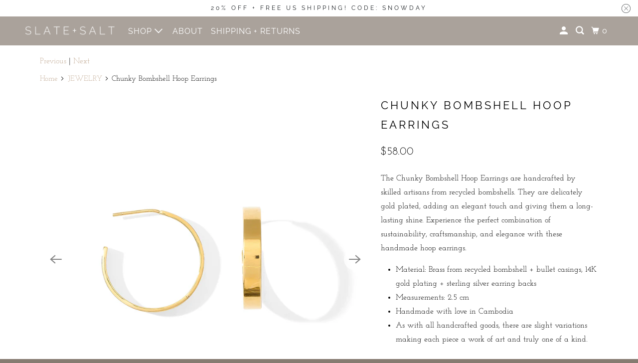

--- FILE ---
content_type: text/html; charset=utf-8
request_url: https://slateandsalt.com/collections/jewelry/products/chunky-bombshell-hoop-earrings
body_size: 24825
content:
<!DOCTYPE html>
<html class="no-js no-touch" lang="en">
  <head>
    <meta charset="utf-8">
    <meta http-equiv="cleartype" content="on">
    <meta name="robots" content="index,follow">
    <!-- Google tag (gtag.js) -->
<script async src="https://www.googletagmanager.com/gtag/js?id=G-VPZ2WTB5K4"></script>
<script>
  window.dataLayer = window.dataLayer || [];
  function gtag(){dataLayer.push(arguments);}
  gtag('js', new Date());

  gtag('config', 'G-VPZ2WTB5K4');
</script>

    
    <title>Shop Fair Trade Jewelry Chunky Bombshell Hoop Earrings | SLATE + SALT</title>

    
      <meta name="description" content="Discover our one-of-a-kind Chunky Hoop Earrings, handcrafted in Cambodia from recycled bombshells. These glamorous, gold-plated earrings make a bold fashion statement while supporting sustainable practices. Elevate your style and empower artisans with these stunning accessories. Shop now and make a positive impact!"/>
    

    

<meta name="author" content="SLATE + SALT">
<meta property="og:url" content="https://slateandsalt.com/products/chunky-bombshell-hoop-earrings">
<meta property="og:site_name" content="SLATE + SALT">




  <meta property="og:type" content="product">
  <meta property="og:title" content="Chunky Bombshell Hoop Earrings">
  
    
      <meta property="og:image" content="https://slateandsalt.com/cdn/shop/files/chunky-gold-hoop-earrings_600x.jpg?v=1686606548">
      <meta property="og:image:secure_url" content="https://slateandsalt.com/cdn/shop/files/chunky-gold-hoop-earrings_600x.jpg?v=1686606548">
      <meta property="og:image:width" content="1024">
      <meta property="og:image:height" content="1024">
      <meta property="og:image:alt" content="chunky gold hoop earrings">
      
    
      <meta property="og:image" content="https://slateandsalt.com/cdn/shop/files/chunky-gold-hoop-earrings_c3a4e2f3-6a2e-41c3-ab0a-578e419567fd_600x.jpg?v=1698416940">
      <meta property="og:image:secure_url" content="https://slateandsalt.com/cdn/shop/files/chunky-gold-hoop-earrings_c3a4e2f3-6a2e-41c3-ab0a-578e419567fd_600x.jpg?v=1698416940">
      <meta property="og:image:width" content="1024">
      <meta property="og:image:height" content="1024">
      <meta property="og:image:alt" content="chunky gold hoop earrings">
      
    
      <meta property="og:image" content="https://slateandsalt.com/cdn/shop/files/chunky-hoop-earrings_600x.jpg?v=1698416940">
      <meta property="og:image:secure_url" content="https://slateandsalt.com/cdn/shop/files/chunky-hoop-earrings_600x.jpg?v=1698416940">
      <meta property="og:image:width" content="3024">
      <meta property="og:image:height" content="3024">
      <meta property="og:image:alt" content="chunky hoop earrings">
      
    
  
  <meta property="product:price:amount" content="58.00">
  <meta property="product:price:currency" content="USD">



  <meta property="og:description" content="Discover our one-of-a-kind Chunky Hoop Earrings, handcrafted in Cambodia from recycled bombshells. These glamorous, gold-plated earrings make a bold fashion statement while supporting sustainable practices. Elevate your style and empower artisans with these stunning accessories. Shop now and make a positive impact!">




<meta name="twitter:card" content="summary">

  <meta name="twitter:title" content="Chunky Bombshell Hoop Earrings">
  <meta name="twitter:description" content="The Chunky Bombshell Hoop Earrings are handcrafted by skilled artisans from recycled bombshells. They are delicately gold plated, adding an elegant touch and giving them a long-lasting shine. Experience the perfect combination of sustainability, craftsmanship, and elegance with these handmade hoop earrings. Material: Brass from recycled bombshell + bullet casings, 14K gold plating + sterling silver earring backs Measurements: 2.5 cm Handmade with love in Cambodia As with all handcrafted goods, there are slight variations making each piece a work of art and truly one of a kind. Artisan Profile This artisan group is based in Siem Reap, Cambodia, where creativity, Fair Trade principles, and ethical artisan crafts thrive. Situated near the UNESCO World Heritage site of Angkor Wat, this social enterprise provides specialized design and production skills to unlock the creative potential of young, disabled, and disadvantaged Cambodian women, offering them">
  <meta name="twitter:image:width" content="240">
  <meta name="twitter:image:height" content="240">
  <meta name="twitter:image" content="https://slateandsalt.com/cdn/shop/files/chunky-gold-hoop-earrings_240x.jpg?v=1686606548">
  <meta name="twitter:image:alt" content="chunky gold hoop earrings">



    
      <link rel="prev" href="/collections/jewelry/products/open-angular-bombshell-ring">
    

    
      <link rel="next" href="/collections/jewelry/products/minimal-bar-bombshell-ring">
    

    <!-- Mobile Specific Metas -->
    <meta name="HandheldFriendly" content="True">
    <meta name="MobileOptimized" content="320">
    <meta name="viewport" content="width=device-width,initial-scale=1">
    <meta name="theme-color" content="#ffffff">

    <!-- Preconnect Domains -->
    <link rel="preconnect" href="https://cdn.shopify.com" crossorigin>
    <link rel="preconnect" href="https://fonts.shopify.com" crossorigin>
    <link rel="preconnect" href="https://monorail-edge.shopifysvc.com">

    <!-- Preload Assets -->
    <link rel="preload" href="//slateandsalt.com/cdn/shop/t/58/assets/vendors.js?v=105148450034842595471655329226" as="script">
    <link rel="preload" href="//slateandsalt.com/cdn/shop/t/58/assets/mmenu-styles.scss?v=106496102027375579581655329219" as="style">
    <link rel="preload" href="//slateandsalt.com/cdn/shop/t/58/assets/fancybox.css?v=30466120580444283401655329215" as="style">
    <link rel="preload" href="//slateandsalt.com/cdn/shop/t/58/assets/styles.css?v=145167233036332730471764266174" as="style">
    <link rel="preload" href="//slateandsalt.com/cdn/shop/t/58/assets/app.js?v=64996608093791535351657292420" as="script">

    <!-- Stylesheet for mmenu plugin -->
    <link href="//slateandsalt.com/cdn/shop/t/58/assets/mmenu-styles.scss?v=106496102027375579581655329219" rel="stylesheet" type="text/css" media="all" />

    <!-- Stylesheet for Fancybox library -->
    <link href="//slateandsalt.com/cdn/shop/t/58/assets/fancybox.css?v=30466120580444283401655329215" rel="stylesheet" type="text/css" media="all" />

    <!-- Stylesheets for Parallax -->
    <link href="//slateandsalt.com/cdn/shop/t/58/assets/styles.css?v=145167233036332730471764266174" rel="stylesheet" type="text/css" media="all" />

    
      <link rel="shortcut icon" type="image/x-icon" href="//slateandsalt.com/cdn/shop/files/slate-and-salt-triangle_180x180.png?v=1613665114">
      <link rel="apple-touch-icon" href="//slateandsalt.com/cdn/shop/files/slate-and-salt-triangle_180x180.png?v=1613665114"/>
      <link rel="apple-touch-icon" sizes="72x72" href="//slateandsalt.com/cdn/shop/files/slate-and-salt-triangle_72x72.png?v=1613665114"/>
      <link rel="apple-touch-icon" sizes="114x114" href="//slateandsalt.com/cdn/shop/files/slate-and-salt-triangle_114x114.png?v=1613665114"/>
      <link rel="apple-touch-icon" sizes="180x180" href="//slateandsalt.com/cdn/shop/files/slate-and-salt-triangle_180x180.png?v=1613665114"/>
      <link rel="apple-touch-icon" sizes="228x228" href="//slateandsalt.com/cdn/shop/files/slate-and-salt-triangle_228x228.png?v=1613665114"/>
    

    <link rel="canonical" href="https://slateandsalt.com/products/chunky-bombshell-hoop-earrings"/>

    <script>
      document.documentElement.className=document.documentElement.className.replace(/\bno-js\b/,'js');
      if(window.Shopify&&window.Shopify.designMode)document.documentElement.className+=' in-theme-editor';
      if(('ontouchstart' in window)||window.DocumentTouch&&document instanceof DocumentTouch)document.documentElement.className=document.documentElement.className.replace(/\bno-touch\b/,'has-touch');
    </script>

    

    

    
    <script>
      window.PXUTheme = window.PXUTheme || {};
      window.PXUTheme.version = '5.0.1';
      window.PXUTheme.name = 'Parallax';
    </script>
    


    <script>
      
window.PXUTheme = window.PXUTheme || {};


window.PXUTheme.theme_settings = {};
window.PXUTheme.theme_settings.current_locale = "en";
window.PXUTheme.theme_settings.shop_url = "https://slateandsalt.com";
window.PXUTheme.theme_settings.cart_url = "/cart";


window.PXUTheme.theme_settings.newsletter_popup = false;
window.PXUTheme.theme_settings.newsletter_popup_days = "30";
window.PXUTheme.theme_settings.newsletter_popup_mobile = false;
window.PXUTheme.theme_settings.newsletter_popup_seconds = 2;
window.PXUTheme.theme_settings.newsletter_popup_max_width = 600;


window.PXUTheme.theme_settings.search_option = "everything";
window.PXUTheme.theme_settings.search_items_to_display = 5;
window.PXUTheme.theme_settings.enable_autocomplete = true;
window.PXUTheme.theme_settings.mobile_search_location = "below-header";


window.PXUTheme.theme_settings.product_form_style = "dropdown";
window.PXUTheme.theme_settings.display_inventory_left = false;
window.PXUTheme.theme_settings.inventory_threshold = 10;
window.PXUTheme.theme_settings.limit_quantity = false;
window.PXUTheme.theme_settings.free_price_text = "";


window.PXUTheme.theme_settings.collection_secondary_image = true;
window.PXUTheme.theme_settings.collection_swatches = false;


window.PXUTheme.theme_settings.display_special_instructions = true;
window.PXUTheme.theme_settings.display_tos_checkbox = false;
window.PXUTheme.theme_settings.tos_richtext = "\u003cp\u003eI Agree with the Terms \u0026 Conditions\u003c\/p\u003e";
window.PXUTheme.theme_settings.cart_action = "ajax";


window.PXUTheme.theme_settings.header_background = true;


window.PXUTheme.currency = {};


window.PXUTheme.currency.shop_currency = "USD";
window.PXUTheme.currency.default_currency = "USD";
window.PXUTheme.currency.display_format = "money_format";
window.PXUTheme.currency.money_format = "${{amount}} ";
window.PXUTheme.currency.money_format_no_currency = "${{amount}} ";
window.PXUTheme.currency.money_format_currency = "${{amount}} USD";
window.PXUTheme.currency.native_multi_currency = true;
window.PXUTheme.currency.shipping_calculator = false;
window.PXUTheme.currency.iso_code = "USD";
window.PXUTheme.currency.symbol = "$";


window.PXUTheme.translation = {};


window.PXUTheme.translation.search = "Search";
window.PXUTheme.translation.all_results = "View all results";
window.PXUTheme.translation.no_results = "No results found.";


window.PXUTheme.translation.agree_to_terms_warning = "You must agree with the terms and conditions to checkout.";
window.PXUTheme.translation.cart_discount = "Discount";
window.PXUTheme.translation.edit_cart = "View Cart";
window.PXUTheme.translation.add_to_cart_success = "Translation missing: en.layout.general.add_to_cart_success";
window.PXUTheme.translation.agree_to_terms_html = "Translation missing: en.cart.general.agree_to_terms_html";
window.PXUTheme.translation.checkout = "Checkout";
window.PXUTheme.translation.or = "Translation missing: en.layout.general.or";
window.PXUTheme.translation.continue_shopping = "Continue";
window.PXUTheme.translation.empty_cart = "Your Cart is Empty";
window.PXUTheme.translation.subtotal = "Subtotal";
window.PXUTheme.translation.cart_notes = "Free ribbon gift wrap! Add a message here:";
window.PXUTheme.translation.no_shipping_destination = "We do not ship to this destination.";
window.PXUTheme.translation.additional_rate = "There is one shipping rate available for";
window.PXUTheme.translation.additional_rate_at = "at";
window.PXUTheme.translation.additional_rates_part_1 = "There are";
window.PXUTheme.translation.additional_rates_part_2 = "shipping rates available for";
window.PXUTheme.translation.additional_rates_part_3 = "starting at";


window.PXUTheme.translation.product_add_to_cart_success = "Added";
window.PXUTheme.translation.product_add_to_cart = "Add to cart";
window.PXUTheme.translation.product_notify_form_email = "Email address";
window.PXUTheme.translation.product_notify_form_send = "Send";
window.PXUTheme.translation.items_left_count_one = "item left";
window.PXUTheme.translation.items_left_count_other = "items left";
window.PXUTheme.translation.product_sold_out = "Sold Out";
window.PXUTheme.translation.product_from = "from";
window.PXUTheme.translation.product_unavailable = "Unavailable";
window.PXUTheme.translation.product_notify_form_success = "Thanks! We will notify you when this product becomes available!";



window.PXUTheme.routes = window.PXUTheme.routes || {};
window.PXUTheme.routes.root_url = "/";
window.PXUTheme.routes.cart_url = "/cart";
window.PXUTheme.routes.search_url = "/search";


window.PXUTheme.media_queries = {};
window.PXUTheme.media_queries.small = window.matchMedia( "(max-width: 480px)" );
window.PXUTheme.media_queries.medium = window.matchMedia( "(max-width: 798px)" );
window.PXUTheme.media_queries.large = window.matchMedia( "(min-width: 799px)" );
window.PXUTheme.media_queries.larger = window.matchMedia( "(min-width: 960px)" );
window.PXUTheme.media_queries.xlarge = window.matchMedia( "(min-width: 1200px)" );
window.PXUTheme.media_queries.ie10 = window.matchMedia( "all and (-ms-high-contrast: none), (-ms-high-contrast: active)" );
window.PXUTheme.media_queries.tablet = window.matchMedia( "only screen and (min-width: 768px) and (max-width: 1024px)" );


window.PXUTheme.device = {};
window.PXUTheme.device.hasTouch = window.matchMedia("(any-pointer: coarse)");
window.PXUTheme.device.hasMouse = window.matchMedia("(any-pointer: fine)");
    </script>

    <script src="//slateandsalt.com/cdn/shop/t/58/assets/vendors.js?v=105148450034842595471655329226" defer></script>
    <script src="//slateandsalt.com/cdn/shop/t/58/assets/app.js?v=64996608093791535351657292420" defer></script>

    <script>window.performance && window.performance.mark && window.performance.mark('shopify.content_for_header.start');</script><meta name="google-site-verification" content="qrDWGtse2hDwxFwyyBJCF6paXFO_HRoleko9tvFm-UE">
<meta id="shopify-digital-wallet" name="shopify-digital-wallet" content="/17444985/digital_wallets/dialog">
<meta name="shopify-checkout-api-token" content="e5da923584aef0c466f94164cf2c95a8">
<meta id="in-context-paypal-metadata" data-shop-id="17444985" data-venmo-supported="false" data-environment="production" data-locale="en_US" data-paypal-v4="true" data-currency="USD">
<link rel="alternate" type="application/json+oembed" href="https://slateandsalt.com/products/chunky-bombshell-hoop-earrings.oembed">
<script async="async" src="/checkouts/internal/preloads.js?locale=en-US"></script>
<link rel="preconnect" href="https://shop.app" crossorigin="anonymous">
<script async="async" src="https://shop.app/checkouts/internal/preloads.js?locale=en-US&shop_id=17444985" crossorigin="anonymous"></script>
<script id="apple-pay-shop-capabilities" type="application/json">{"shopId":17444985,"countryCode":"US","currencyCode":"USD","merchantCapabilities":["supports3DS"],"merchantId":"gid:\/\/shopify\/Shop\/17444985","merchantName":"SLATE + SALT","requiredBillingContactFields":["postalAddress","email"],"requiredShippingContactFields":["postalAddress","email"],"shippingType":"shipping","supportedNetworks":["visa","masterCard","amex","discover","elo","jcb"],"total":{"type":"pending","label":"SLATE + SALT","amount":"1.00"},"shopifyPaymentsEnabled":true,"supportsSubscriptions":true}</script>
<script id="shopify-features" type="application/json">{"accessToken":"e5da923584aef0c466f94164cf2c95a8","betas":["rich-media-storefront-analytics"],"domain":"slateandsalt.com","predictiveSearch":true,"shopId":17444985,"locale":"en"}</script>
<script>var Shopify = Shopify || {};
Shopify.shop = "slate-salt.myshopify.com";
Shopify.locale = "en";
Shopify.currency = {"active":"USD","rate":"1.0"};
Shopify.country = "US";
Shopify.theme = {"name":"NEW PARALLAX ","id":127952814236,"schema_name":"Parallax","schema_version":"5.0.1","theme_store_id":null,"role":"main"};
Shopify.theme.handle = "null";
Shopify.theme.style = {"id":null,"handle":null};
Shopify.cdnHost = "slateandsalt.com/cdn";
Shopify.routes = Shopify.routes || {};
Shopify.routes.root = "/";</script>
<script type="module">!function(o){(o.Shopify=o.Shopify||{}).modules=!0}(window);</script>
<script>!function(o){function n(){var o=[];function n(){o.push(Array.prototype.slice.apply(arguments))}return n.q=o,n}var t=o.Shopify=o.Shopify||{};t.loadFeatures=n(),t.autoloadFeatures=n()}(window);</script>
<script>
  window.ShopifyPay = window.ShopifyPay || {};
  window.ShopifyPay.apiHost = "shop.app\/pay";
  window.ShopifyPay.redirectState = null;
</script>
<script id="shop-js-analytics" type="application/json">{"pageType":"product"}</script>
<script defer="defer" async type="module" src="//slateandsalt.com/cdn/shopifycloud/shop-js/modules/v2/client.init-shop-cart-sync_BT-GjEfc.en.esm.js"></script>
<script defer="defer" async type="module" src="//slateandsalt.com/cdn/shopifycloud/shop-js/modules/v2/chunk.common_D58fp_Oc.esm.js"></script>
<script defer="defer" async type="module" src="//slateandsalt.com/cdn/shopifycloud/shop-js/modules/v2/chunk.modal_xMitdFEc.esm.js"></script>
<script type="module">
  await import("//slateandsalt.com/cdn/shopifycloud/shop-js/modules/v2/client.init-shop-cart-sync_BT-GjEfc.en.esm.js");
await import("//slateandsalt.com/cdn/shopifycloud/shop-js/modules/v2/chunk.common_D58fp_Oc.esm.js");
await import("//slateandsalt.com/cdn/shopifycloud/shop-js/modules/v2/chunk.modal_xMitdFEc.esm.js");

  window.Shopify.SignInWithShop?.initShopCartSync?.({"fedCMEnabled":true,"windoidEnabled":true});

</script>
<script defer="defer" async type="module" src="//slateandsalt.com/cdn/shopifycloud/shop-js/modules/v2/client.payment-terms_Ci9AEqFq.en.esm.js"></script>
<script defer="defer" async type="module" src="//slateandsalt.com/cdn/shopifycloud/shop-js/modules/v2/chunk.common_D58fp_Oc.esm.js"></script>
<script defer="defer" async type="module" src="//slateandsalt.com/cdn/shopifycloud/shop-js/modules/v2/chunk.modal_xMitdFEc.esm.js"></script>
<script type="module">
  await import("//slateandsalt.com/cdn/shopifycloud/shop-js/modules/v2/client.payment-terms_Ci9AEqFq.en.esm.js");
await import("//slateandsalt.com/cdn/shopifycloud/shop-js/modules/v2/chunk.common_D58fp_Oc.esm.js");
await import("//slateandsalt.com/cdn/shopifycloud/shop-js/modules/v2/chunk.modal_xMitdFEc.esm.js");

  
</script>
<script>
  window.Shopify = window.Shopify || {};
  if (!window.Shopify.featureAssets) window.Shopify.featureAssets = {};
  window.Shopify.featureAssets['shop-js'] = {"shop-cart-sync":["modules/v2/client.shop-cart-sync_DZOKe7Ll.en.esm.js","modules/v2/chunk.common_D58fp_Oc.esm.js","modules/v2/chunk.modal_xMitdFEc.esm.js"],"init-fed-cm":["modules/v2/client.init-fed-cm_B6oLuCjv.en.esm.js","modules/v2/chunk.common_D58fp_Oc.esm.js","modules/v2/chunk.modal_xMitdFEc.esm.js"],"shop-cash-offers":["modules/v2/client.shop-cash-offers_D2sdYoxE.en.esm.js","modules/v2/chunk.common_D58fp_Oc.esm.js","modules/v2/chunk.modal_xMitdFEc.esm.js"],"shop-login-button":["modules/v2/client.shop-login-button_QeVjl5Y3.en.esm.js","modules/v2/chunk.common_D58fp_Oc.esm.js","modules/v2/chunk.modal_xMitdFEc.esm.js"],"pay-button":["modules/v2/client.pay-button_DXTOsIq6.en.esm.js","modules/v2/chunk.common_D58fp_Oc.esm.js","modules/v2/chunk.modal_xMitdFEc.esm.js"],"shop-button":["modules/v2/client.shop-button_DQZHx9pm.en.esm.js","modules/v2/chunk.common_D58fp_Oc.esm.js","modules/v2/chunk.modal_xMitdFEc.esm.js"],"avatar":["modules/v2/client.avatar_BTnouDA3.en.esm.js"],"init-windoid":["modules/v2/client.init-windoid_CR1B-cfM.en.esm.js","modules/v2/chunk.common_D58fp_Oc.esm.js","modules/v2/chunk.modal_xMitdFEc.esm.js"],"init-shop-for-new-customer-accounts":["modules/v2/client.init-shop-for-new-customer-accounts_C_vY_xzh.en.esm.js","modules/v2/client.shop-login-button_QeVjl5Y3.en.esm.js","modules/v2/chunk.common_D58fp_Oc.esm.js","modules/v2/chunk.modal_xMitdFEc.esm.js"],"init-shop-email-lookup-coordinator":["modules/v2/client.init-shop-email-lookup-coordinator_BI7n9ZSv.en.esm.js","modules/v2/chunk.common_D58fp_Oc.esm.js","modules/v2/chunk.modal_xMitdFEc.esm.js"],"init-shop-cart-sync":["modules/v2/client.init-shop-cart-sync_BT-GjEfc.en.esm.js","modules/v2/chunk.common_D58fp_Oc.esm.js","modules/v2/chunk.modal_xMitdFEc.esm.js"],"shop-toast-manager":["modules/v2/client.shop-toast-manager_DiYdP3xc.en.esm.js","modules/v2/chunk.common_D58fp_Oc.esm.js","modules/v2/chunk.modal_xMitdFEc.esm.js"],"init-customer-accounts":["modules/v2/client.init-customer-accounts_D9ZNqS-Q.en.esm.js","modules/v2/client.shop-login-button_QeVjl5Y3.en.esm.js","modules/v2/chunk.common_D58fp_Oc.esm.js","modules/v2/chunk.modal_xMitdFEc.esm.js"],"init-customer-accounts-sign-up":["modules/v2/client.init-customer-accounts-sign-up_iGw4briv.en.esm.js","modules/v2/client.shop-login-button_QeVjl5Y3.en.esm.js","modules/v2/chunk.common_D58fp_Oc.esm.js","modules/v2/chunk.modal_xMitdFEc.esm.js"],"shop-follow-button":["modules/v2/client.shop-follow-button_CqMgW2wH.en.esm.js","modules/v2/chunk.common_D58fp_Oc.esm.js","modules/v2/chunk.modal_xMitdFEc.esm.js"],"checkout-modal":["modules/v2/client.checkout-modal_xHeaAweL.en.esm.js","modules/v2/chunk.common_D58fp_Oc.esm.js","modules/v2/chunk.modal_xMitdFEc.esm.js"],"shop-login":["modules/v2/client.shop-login_D91U-Q7h.en.esm.js","modules/v2/chunk.common_D58fp_Oc.esm.js","modules/v2/chunk.modal_xMitdFEc.esm.js"],"lead-capture":["modules/v2/client.lead-capture_BJmE1dJe.en.esm.js","modules/v2/chunk.common_D58fp_Oc.esm.js","modules/v2/chunk.modal_xMitdFEc.esm.js"],"payment-terms":["modules/v2/client.payment-terms_Ci9AEqFq.en.esm.js","modules/v2/chunk.common_D58fp_Oc.esm.js","modules/v2/chunk.modal_xMitdFEc.esm.js"]};
</script>
<script>(function() {
  var isLoaded = false;
  function asyncLoad() {
    if (isLoaded) return;
    isLoaded = true;
    var urls = ["https:\/\/scripttags.justuno.com\/shopify_justuno_17444985_79879.js?shop=slate-salt.myshopify.com","https:\/\/cdn.getcarro.com\/script-tags\/all\/050820094100.js?shop=slate-salt.myshopify.com","\/\/staticw2.yotpo.com\/mpw7jD6plDQ9p5mLhL84aUhpdDFiMf9WmTwqpa8W\/widget.js?shop=slate-salt.myshopify.com","https:\/\/cdn.getcarro.com\/script-tags\/all\/nb-101920173500.js?shop=slate-salt.myshopify.com","https:\/\/cdn.nfcube.com\/instafeed-2616b32af6f2bcfbc5917245ce342c1c.js?shop=slate-salt.myshopify.com","\/\/cdn.shopify.com\/proxy\/1cb636f4f85ddd512a7a1919d8f56c2cc2c839cfa8989b186c068faba8486194\/api.goaffpro.com\/loader.js?shop=slate-salt.myshopify.com\u0026sp-cache-control=cHVibGljLCBtYXgtYWdlPTkwMA"];
    for (var i = 0; i < urls.length; i++) {
      var s = document.createElement('script');
      s.type = 'text/javascript';
      s.async = true;
      s.src = urls[i];
      var x = document.getElementsByTagName('script')[0];
      x.parentNode.insertBefore(s, x);
    }
  };
  if(window.attachEvent) {
    window.attachEvent('onload', asyncLoad);
  } else {
    window.addEventListener('load', asyncLoad, false);
  }
})();</script>
<script id="__st">var __st={"a":17444985,"offset":-18000,"reqid":"f3de561e-49d7-4f97-8d0f-1ad28e892c1f-1769055148","pageurl":"slateandsalt.com\/collections\/jewelry\/products\/chunky-bombshell-hoop-earrings","u":"e9dc73d2889e","p":"product","rtyp":"product","rid":7635389087900};</script>
<script>window.ShopifyPaypalV4VisibilityTracking = true;</script>
<script id="captcha-bootstrap">!function(){'use strict';const t='contact',e='account',n='new_comment',o=[[t,t],['blogs',n],['comments',n],[t,'customer']],c=[[e,'customer_login'],[e,'guest_login'],[e,'recover_customer_password'],[e,'create_customer']],r=t=>t.map((([t,e])=>`form[action*='/${t}']:not([data-nocaptcha='true']) input[name='form_type'][value='${e}']`)).join(','),a=t=>()=>t?[...document.querySelectorAll(t)].map((t=>t.form)):[];function s(){const t=[...o],e=r(t);return a(e)}const i='password',u='form_key',d=['recaptcha-v3-token','g-recaptcha-response','h-captcha-response',i],f=()=>{try{return window.sessionStorage}catch{return}},m='__shopify_v',_=t=>t.elements[u];function p(t,e,n=!1){try{const o=window.sessionStorage,c=JSON.parse(o.getItem(e)),{data:r}=function(t){const{data:e,action:n}=t;return t[m]||n?{data:e,action:n}:{data:t,action:n}}(c);for(const[e,n]of Object.entries(r))t.elements[e]&&(t.elements[e].value=n);n&&o.removeItem(e)}catch(o){console.error('form repopulation failed',{error:o})}}const l='form_type',E='cptcha';function T(t){t.dataset[E]=!0}const w=window,h=w.document,L='Shopify',v='ce_forms',y='captcha';let A=!1;((t,e)=>{const n=(g='f06e6c50-85a8-45c8-87d0-21a2b65856fe',I='https://cdn.shopify.com/shopifycloud/storefront-forms-hcaptcha/ce_storefront_forms_captcha_hcaptcha.v1.5.2.iife.js',D={infoText:'Protected by hCaptcha',privacyText:'Privacy',termsText:'Terms'},(t,e,n)=>{const o=w[L][v],c=o.bindForm;if(c)return c(t,g,e,D).then(n);var r;o.q.push([[t,g,e,D],n]),r=I,A||(h.body.append(Object.assign(h.createElement('script'),{id:'captcha-provider',async:!0,src:r})),A=!0)});var g,I,D;w[L]=w[L]||{},w[L][v]=w[L][v]||{},w[L][v].q=[],w[L][y]=w[L][y]||{},w[L][y].protect=function(t,e){n(t,void 0,e),T(t)},Object.freeze(w[L][y]),function(t,e,n,w,h,L){const[v,y,A,g]=function(t,e,n){const i=e?o:[],u=t?c:[],d=[...i,...u],f=r(d),m=r(i),_=r(d.filter((([t,e])=>n.includes(e))));return[a(f),a(m),a(_),s()]}(w,h,L),I=t=>{const e=t.target;return e instanceof HTMLFormElement?e:e&&e.form},D=t=>v().includes(t);t.addEventListener('submit',(t=>{const e=I(t);if(!e)return;const n=D(e)&&!e.dataset.hcaptchaBound&&!e.dataset.recaptchaBound,o=_(e),c=g().includes(e)&&(!o||!o.value);(n||c)&&t.preventDefault(),c&&!n&&(function(t){try{if(!f())return;!function(t){const e=f();if(!e)return;const n=_(t);if(!n)return;const o=n.value;o&&e.removeItem(o)}(t);const e=Array.from(Array(32),(()=>Math.random().toString(36)[2])).join('');!function(t,e){_(t)||t.append(Object.assign(document.createElement('input'),{type:'hidden',name:u})),t.elements[u].value=e}(t,e),function(t,e){const n=f();if(!n)return;const o=[...t.querySelectorAll(`input[type='${i}']`)].map((({name:t})=>t)),c=[...d,...o],r={};for(const[a,s]of new FormData(t).entries())c.includes(a)||(r[a]=s);n.setItem(e,JSON.stringify({[m]:1,action:t.action,data:r}))}(t,e)}catch(e){console.error('failed to persist form',e)}}(e),e.submit())}));const S=(t,e)=>{t&&!t.dataset[E]&&(n(t,e.some((e=>e===t))),T(t))};for(const o of['focusin','change'])t.addEventListener(o,(t=>{const e=I(t);D(e)&&S(e,y())}));const B=e.get('form_key'),M=e.get(l),P=B&&M;t.addEventListener('DOMContentLoaded',(()=>{const t=y();if(P)for(const e of t)e.elements[l].value===M&&p(e,B);[...new Set([...A(),...v().filter((t=>'true'===t.dataset.shopifyCaptcha))])].forEach((e=>S(e,t)))}))}(h,new URLSearchParams(w.location.search),n,t,e,['guest_login'])})(!0,!0)}();</script>
<script integrity="sha256-4kQ18oKyAcykRKYeNunJcIwy7WH5gtpwJnB7kiuLZ1E=" data-source-attribution="shopify.loadfeatures" defer="defer" src="//slateandsalt.com/cdn/shopifycloud/storefront/assets/storefront/load_feature-a0a9edcb.js" crossorigin="anonymous"></script>
<script crossorigin="anonymous" defer="defer" src="//slateandsalt.com/cdn/shopifycloud/storefront/assets/shopify_pay/storefront-65b4c6d7.js?v=20250812"></script>
<script data-source-attribution="shopify.dynamic_checkout.dynamic.init">var Shopify=Shopify||{};Shopify.PaymentButton=Shopify.PaymentButton||{isStorefrontPortableWallets:!0,init:function(){window.Shopify.PaymentButton.init=function(){};var t=document.createElement("script");t.src="https://slateandsalt.com/cdn/shopifycloud/portable-wallets/latest/portable-wallets.en.js",t.type="module",document.head.appendChild(t)}};
</script>
<script data-source-attribution="shopify.dynamic_checkout.buyer_consent">
  function portableWalletsHideBuyerConsent(e){var t=document.getElementById("shopify-buyer-consent"),n=document.getElementById("shopify-subscription-policy-button");t&&n&&(t.classList.add("hidden"),t.setAttribute("aria-hidden","true"),n.removeEventListener("click",e))}function portableWalletsShowBuyerConsent(e){var t=document.getElementById("shopify-buyer-consent"),n=document.getElementById("shopify-subscription-policy-button");t&&n&&(t.classList.remove("hidden"),t.removeAttribute("aria-hidden"),n.addEventListener("click",e))}window.Shopify?.PaymentButton&&(window.Shopify.PaymentButton.hideBuyerConsent=portableWalletsHideBuyerConsent,window.Shopify.PaymentButton.showBuyerConsent=portableWalletsShowBuyerConsent);
</script>
<script data-source-attribution="shopify.dynamic_checkout.cart.bootstrap">document.addEventListener("DOMContentLoaded",(function(){function t(){return document.querySelector("shopify-accelerated-checkout-cart, shopify-accelerated-checkout")}if(t())Shopify.PaymentButton.init();else{new MutationObserver((function(e,n){t()&&(Shopify.PaymentButton.init(),n.disconnect())})).observe(document.body,{childList:!0,subtree:!0})}}));
</script>
<link id="shopify-accelerated-checkout-styles" rel="stylesheet" media="screen" href="https://slateandsalt.com/cdn/shopifycloud/portable-wallets/latest/accelerated-checkout-backwards-compat.css" crossorigin="anonymous">
<style id="shopify-accelerated-checkout-cart">
        #shopify-buyer-consent {
  margin-top: 1em;
  display: inline-block;
  width: 100%;
}

#shopify-buyer-consent.hidden {
  display: none;
}

#shopify-subscription-policy-button {
  background: none;
  border: none;
  padding: 0;
  text-decoration: underline;
  font-size: inherit;
  cursor: pointer;
}

#shopify-subscription-policy-button::before {
  box-shadow: none;
}

      </style>

<script>window.performance && window.performance.mark && window.performance.mark('shopify.content_for_header.end');</script>

    <noscript>
      <style>

        .slides > li:first-child { display: block; }
        .image__fallback {
          width: 100vw;
          display: block !important;
          max-width: 100vw !important;
          margin-bottom: 0;
        }

        .no-js-only {
          display: inherit !important;
        }

        .icon-cart.cart-button {
          display: none;
        }

        .lazyload,
        .cart_page_image img {
          opacity: 1;
          -webkit-filter: blur(0);
          filter: blur(0);
        }

        .image-element__wrap {
          display: none;
        }

        .banner__text .container {
          background-color: transparent;
        }

        .animate_right,
        .animate_left,
        .animate_up,
        .animate_down {
          opacity: 1;
        }

        .flexslider .slides>li {
          display: block;
        }

        .product_section .product_form {
          opacity: 1;
        }

        .multi_select,
        form .select {
          display: block !important;
        }

        .swatch-options {
          display: none;
        }

        .parallax__wrap .banner__text {
          position: absolute;
          margin-left: auto;
          margin-right: auto;
          left: 0;
          right: 0;
          bottom: 0;
          top: 0;
          display: -webkit-box;
          display: -ms-flexbox;
          display: flex;
          -webkit-box-align: center;
          -ms-flex-align: center;
          align-items: center;
          -webkit-box-pack: center;
          -ms-flex-pack: center;
          justify-content: center;
        }

        .parallax__wrap .image__fallback {
          max-height: 1000px;
          -o-object-fit: cover;
          object-fit: cover;
        }

      </style>
    </noscript>

  <!-- BEGIN app block: shopify://apps/yotpo-product-reviews/blocks/settings/eb7dfd7d-db44-4334-bc49-c893b51b36cf -->


<script type="text/javascript">
  (function e(){var e=document.createElement("script");
  e.type="text/javascript",e.async=true,
  e.src="//staticw2.yotpo.com/mpw7jD6plDQ9p5mLhL84aUhpdDFiMf9WmTwqpa8W/widget.js?lang=en";
  var t=document.getElementsByTagName("script")[0];
  t.parentNode.insertBefore(e,t)})();
</script>



  
<!-- END app block --><link href="https://monorail-edge.shopifysvc.com" rel="dns-prefetch">
<script>(function(){if ("sendBeacon" in navigator && "performance" in window) {try {var session_token_from_headers = performance.getEntriesByType('navigation')[0].serverTiming.find(x => x.name == '_s').description;} catch {var session_token_from_headers = undefined;}var session_cookie_matches = document.cookie.match(/_shopify_s=([^;]*)/);var session_token_from_cookie = session_cookie_matches && session_cookie_matches.length === 2 ? session_cookie_matches[1] : "";var session_token = session_token_from_headers || session_token_from_cookie || "";function handle_abandonment_event(e) {var entries = performance.getEntries().filter(function(entry) {return /monorail-edge.shopifysvc.com/.test(entry.name);});if (!window.abandonment_tracked && entries.length === 0) {window.abandonment_tracked = true;var currentMs = Date.now();var navigation_start = performance.timing.navigationStart;var payload = {shop_id: 17444985,url: window.location.href,navigation_start,duration: currentMs - navigation_start,session_token,page_type: "product"};window.navigator.sendBeacon("https://monorail-edge.shopifysvc.com/v1/produce", JSON.stringify({schema_id: "online_store_buyer_site_abandonment/1.1",payload: payload,metadata: {event_created_at_ms: currentMs,event_sent_at_ms: currentMs}}));}}window.addEventListener('pagehide', handle_abandonment_event);}}());</script>
<script id="web-pixels-manager-setup">(function e(e,d,r,n,o){if(void 0===o&&(o={}),!Boolean(null===(a=null===(i=window.Shopify)||void 0===i?void 0:i.analytics)||void 0===a?void 0:a.replayQueue)){var i,a;window.Shopify=window.Shopify||{};var t=window.Shopify;t.analytics=t.analytics||{};var s=t.analytics;s.replayQueue=[],s.publish=function(e,d,r){return s.replayQueue.push([e,d,r]),!0};try{self.performance.mark("wpm:start")}catch(e){}var l=function(){var e={modern:/Edge?\/(1{2}[4-9]|1[2-9]\d|[2-9]\d{2}|\d{4,})\.\d+(\.\d+|)|Firefox\/(1{2}[4-9]|1[2-9]\d|[2-9]\d{2}|\d{4,})\.\d+(\.\d+|)|Chrom(ium|e)\/(9{2}|\d{3,})\.\d+(\.\d+|)|(Maci|X1{2}).+ Version\/(15\.\d+|(1[6-9]|[2-9]\d|\d{3,})\.\d+)([,.]\d+|)( \(\w+\)|)( Mobile\/\w+|) Safari\/|Chrome.+OPR\/(9{2}|\d{3,})\.\d+\.\d+|(CPU[ +]OS|iPhone[ +]OS|CPU[ +]iPhone|CPU IPhone OS|CPU iPad OS)[ +]+(15[._]\d+|(1[6-9]|[2-9]\d|\d{3,})[._]\d+)([._]\d+|)|Android:?[ /-](13[3-9]|1[4-9]\d|[2-9]\d{2}|\d{4,})(\.\d+|)(\.\d+|)|Android.+Firefox\/(13[5-9]|1[4-9]\d|[2-9]\d{2}|\d{4,})\.\d+(\.\d+|)|Android.+Chrom(ium|e)\/(13[3-9]|1[4-9]\d|[2-9]\d{2}|\d{4,})\.\d+(\.\d+|)|SamsungBrowser\/([2-9]\d|\d{3,})\.\d+/,legacy:/Edge?\/(1[6-9]|[2-9]\d|\d{3,})\.\d+(\.\d+|)|Firefox\/(5[4-9]|[6-9]\d|\d{3,})\.\d+(\.\d+|)|Chrom(ium|e)\/(5[1-9]|[6-9]\d|\d{3,})\.\d+(\.\d+|)([\d.]+$|.*Safari\/(?![\d.]+ Edge\/[\d.]+$))|(Maci|X1{2}).+ Version\/(10\.\d+|(1[1-9]|[2-9]\d|\d{3,})\.\d+)([,.]\d+|)( \(\w+\)|)( Mobile\/\w+|) Safari\/|Chrome.+OPR\/(3[89]|[4-9]\d|\d{3,})\.\d+\.\d+|(CPU[ +]OS|iPhone[ +]OS|CPU[ +]iPhone|CPU IPhone OS|CPU iPad OS)[ +]+(10[._]\d+|(1[1-9]|[2-9]\d|\d{3,})[._]\d+)([._]\d+|)|Android:?[ /-](13[3-9]|1[4-9]\d|[2-9]\d{2}|\d{4,})(\.\d+|)(\.\d+|)|Mobile Safari.+OPR\/([89]\d|\d{3,})\.\d+\.\d+|Android.+Firefox\/(13[5-9]|1[4-9]\d|[2-9]\d{2}|\d{4,})\.\d+(\.\d+|)|Android.+Chrom(ium|e)\/(13[3-9]|1[4-9]\d|[2-9]\d{2}|\d{4,})\.\d+(\.\d+|)|Android.+(UC? ?Browser|UCWEB|U3)[ /]?(15\.([5-9]|\d{2,})|(1[6-9]|[2-9]\d|\d{3,})\.\d+)\.\d+|SamsungBrowser\/(5\.\d+|([6-9]|\d{2,})\.\d+)|Android.+MQ{2}Browser\/(14(\.(9|\d{2,})|)|(1[5-9]|[2-9]\d|\d{3,})(\.\d+|))(\.\d+|)|K[Aa][Ii]OS\/(3\.\d+|([4-9]|\d{2,})\.\d+)(\.\d+|)/},d=e.modern,r=e.legacy,n=navigator.userAgent;return n.match(d)?"modern":n.match(r)?"legacy":"unknown"}(),u="modern"===l?"modern":"legacy",c=(null!=n?n:{modern:"",legacy:""})[u],f=function(e){return[e.baseUrl,"/wpm","/b",e.hashVersion,"modern"===e.buildTarget?"m":"l",".js"].join("")}({baseUrl:d,hashVersion:r,buildTarget:u}),m=function(e){var d=e.version,r=e.bundleTarget,n=e.surface,o=e.pageUrl,i=e.monorailEndpoint;return{emit:function(e){var a=e.status,t=e.errorMsg,s=(new Date).getTime(),l=JSON.stringify({metadata:{event_sent_at_ms:s},events:[{schema_id:"web_pixels_manager_load/3.1",payload:{version:d,bundle_target:r,page_url:o,status:a,surface:n,error_msg:t},metadata:{event_created_at_ms:s}}]});if(!i)return console&&console.warn&&console.warn("[Web Pixels Manager] No Monorail endpoint provided, skipping logging."),!1;try{return self.navigator.sendBeacon.bind(self.navigator)(i,l)}catch(e){}var u=new XMLHttpRequest;try{return u.open("POST",i,!0),u.setRequestHeader("Content-Type","text/plain"),u.send(l),!0}catch(e){return console&&console.warn&&console.warn("[Web Pixels Manager] Got an unhandled error while logging to Monorail."),!1}}}}({version:r,bundleTarget:l,surface:e.surface,pageUrl:self.location.href,monorailEndpoint:e.monorailEndpoint});try{o.browserTarget=l,function(e){var d=e.src,r=e.async,n=void 0===r||r,o=e.onload,i=e.onerror,a=e.sri,t=e.scriptDataAttributes,s=void 0===t?{}:t,l=document.createElement("script"),u=document.querySelector("head"),c=document.querySelector("body");if(l.async=n,l.src=d,a&&(l.integrity=a,l.crossOrigin="anonymous"),s)for(var f in s)if(Object.prototype.hasOwnProperty.call(s,f))try{l.dataset[f]=s[f]}catch(e){}if(o&&l.addEventListener("load",o),i&&l.addEventListener("error",i),u)u.appendChild(l);else{if(!c)throw new Error("Did not find a head or body element to append the script");c.appendChild(l)}}({src:f,async:!0,onload:function(){if(!function(){var e,d;return Boolean(null===(d=null===(e=window.Shopify)||void 0===e?void 0:e.analytics)||void 0===d?void 0:d.initialized)}()){var d=window.webPixelsManager.init(e)||void 0;if(d){var r=window.Shopify.analytics;r.replayQueue.forEach((function(e){var r=e[0],n=e[1],o=e[2];d.publishCustomEvent(r,n,o)})),r.replayQueue=[],r.publish=d.publishCustomEvent,r.visitor=d.visitor,r.initialized=!0}}},onerror:function(){return m.emit({status:"failed",errorMsg:"".concat(f," has failed to load")})},sri:function(e){var d=/^sha384-[A-Za-z0-9+/=]+$/;return"string"==typeof e&&d.test(e)}(c)?c:"",scriptDataAttributes:o}),m.emit({status:"loading"})}catch(e){m.emit({status:"failed",errorMsg:(null==e?void 0:e.message)||"Unknown error"})}}})({shopId: 17444985,storefrontBaseUrl: "https://slateandsalt.com",extensionsBaseUrl: "https://extensions.shopifycdn.com/cdn/shopifycloud/web-pixels-manager",monorailEndpoint: "https://monorail-edge.shopifysvc.com/unstable/produce_batch",surface: "storefront-renderer",enabledBetaFlags: ["2dca8a86"],webPixelsConfigList: [{"id":"1672708252","configuration":"{\"yotpoStoreId\":\"mpw7jD6plDQ9p5mLhL84aUhpdDFiMf9WmTwqpa8W\"}","eventPayloadVersion":"v1","runtimeContext":"STRICT","scriptVersion":"8bb37a256888599d9a3d57f0551d3859","type":"APP","apiClientId":70132,"privacyPurposes":["ANALYTICS","MARKETING","SALE_OF_DATA"],"dataSharingAdjustments":{"protectedCustomerApprovalScopes":["read_customer_address","read_customer_email","read_customer_name","read_customer_personal_data","read_customer_phone"]}},{"id":"232652956","configuration":"{\"pixel_id\":\"723336697848883\",\"pixel_type\":\"facebook_pixel\",\"metaapp_system_user_token\":\"-\"}","eventPayloadVersion":"v1","runtimeContext":"OPEN","scriptVersion":"ca16bc87fe92b6042fbaa3acc2fbdaa6","type":"APP","apiClientId":2329312,"privacyPurposes":["ANALYTICS","MARKETING","SALE_OF_DATA"],"dataSharingAdjustments":{"protectedCustomerApprovalScopes":["read_customer_address","read_customer_email","read_customer_name","read_customer_personal_data","read_customer_phone"]}},{"id":"57278620","configuration":"{\"tagID\":\"2613235244649\"}","eventPayloadVersion":"v1","runtimeContext":"STRICT","scriptVersion":"18031546ee651571ed29edbe71a3550b","type":"APP","apiClientId":3009811,"privacyPurposes":["ANALYTICS","MARKETING","SALE_OF_DATA"],"dataSharingAdjustments":{"protectedCustomerApprovalScopes":["read_customer_address","read_customer_email","read_customer_name","read_customer_personal_data","read_customer_phone"]}},{"id":"92668060","eventPayloadVersion":"v1","runtimeContext":"LAX","scriptVersion":"1","type":"CUSTOM","privacyPurposes":["ANALYTICS"],"name":"Google Analytics tag (migrated)"},{"id":"shopify-app-pixel","configuration":"{}","eventPayloadVersion":"v1","runtimeContext":"STRICT","scriptVersion":"0450","apiClientId":"shopify-pixel","type":"APP","privacyPurposes":["ANALYTICS","MARKETING"]},{"id":"shopify-custom-pixel","eventPayloadVersion":"v1","runtimeContext":"LAX","scriptVersion":"0450","apiClientId":"shopify-pixel","type":"CUSTOM","privacyPurposes":["ANALYTICS","MARKETING"]}],isMerchantRequest: false,initData: {"shop":{"name":"SLATE + SALT","paymentSettings":{"currencyCode":"USD"},"myshopifyDomain":"slate-salt.myshopify.com","countryCode":"US","storefrontUrl":"https:\/\/slateandsalt.com"},"customer":null,"cart":null,"checkout":null,"productVariants":[{"price":{"amount":58.0,"currencyCode":"USD"},"product":{"title":"Chunky Bombshell Hoop Earrings","vendor":"Siem Reap Artisans","id":"7635389087900","untranslatedTitle":"Chunky Bombshell Hoop Earrings","url":"\/products\/chunky-bombshell-hoop-earrings","type":"Earrings"},"id":"42509758234780","image":{"src":"\/\/slateandsalt.com\/cdn\/shop\/files\/chunky-gold-hoop-earrings.jpg?v=1686606548"},"sku":"012022","title":"Default Title","untranslatedTitle":"Default Title"}],"purchasingCompany":null},},"https://slateandsalt.com/cdn","fcfee988w5aeb613cpc8e4bc33m6693e112",{"modern":"","legacy":""},{"shopId":"17444985","storefrontBaseUrl":"https:\/\/slateandsalt.com","extensionBaseUrl":"https:\/\/extensions.shopifycdn.com\/cdn\/shopifycloud\/web-pixels-manager","surface":"storefront-renderer","enabledBetaFlags":"[\"2dca8a86\"]","isMerchantRequest":"false","hashVersion":"fcfee988w5aeb613cpc8e4bc33m6693e112","publish":"custom","events":"[[\"page_viewed\",{}],[\"product_viewed\",{\"productVariant\":{\"price\":{\"amount\":58.0,\"currencyCode\":\"USD\"},\"product\":{\"title\":\"Chunky Bombshell Hoop Earrings\",\"vendor\":\"Siem Reap Artisans\",\"id\":\"7635389087900\",\"untranslatedTitle\":\"Chunky Bombshell Hoop Earrings\",\"url\":\"\/products\/chunky-bombshell-hoop-earrings\",\"type\":\"Earrings\"},\"id\":\"42509758234780\",\"image\":{\"src\":\"\/\/slateandsalt.com\/cdn\/shop\/files\/chunky-gold-hoop-earrings.jpg?v=1686606548\"},\"sku\":\"012022\",\"title\":\"Default Title\",\"untranslatedTitle\":\"Default Title\"}}]]"});</script><script>
  window.ShopifyAnalytics = window.ShopifyAnalytics || {};
  window.ShopifyAnalytics.meta = window.ShopifyAnalytics.meta || {};
  window.ShopifyAnalytics.meta.currency = 'USD';
  var meta = {"product":{"id":7635389087900,"gid":"gid:\/\/shopify\/Product\/7635389087900","vendor":"Siem Reap Artisans","type":"Earrings","handle":"chunky-bombshell-hoop-earrings","variants":[{"id":42509758234780,"price":5800,"name":"Chunky Bombshell Hoop Earrings","public_title":null,"sku":"012022"}],"remote":false},"page":{"pageType":"product","resourceType":"product","resourceId":7635389087900,"requestId":"f3de561e-49d7-4f97-8d0f-1ad28e892c1f-1769055148"}};
  for (var attr in meta) {
    window.ShopifyAnalytics.meta[attr] = meta[attr];
  }
</script>
<script class="analytics">
  (function () {
    var customDocumentWrite = function(content) {
      var jquery = null;

      if (window.jQuery) {
        jquery = window.jQuery;
      } else if (window.Checkout && window.Checkout.$) {
        jquery = window.Checkout.$;
      }

      if (jquery) {
        jquery('body').append(content);
      }
    };

    var hasLoggedConversion = function(token) {
      if (token) {
        return document.cookie.indexOf('loggedConversion=' + token) !== -1;
      }
      return false;
    }

    var setCookieIfConversion = function(token) {
      if (token) {
        var twoMonthsFromNow = new Date(Date.now());
        twoMonthsFromNow.setMonth(twoMonthsFromNow.getMonth() + 2);

        document.cookie = 'loggedConversion=' + token + '; expires=' + twoMonthsFromNow;
      }
    }

    var trekkie = window.ShopifyAnalytics.lib = window.trekkie = window.trekkie || [];
    if (trekkie.integrations) {
      return;
    }
    trekkie.methods = [
      'identify',
      'page',
      'ready',
      'track',
      'trackForm',
      'trackLink'
    ];
    trekkie.factory = function(method) {
      return function() {
        var args = Array.prototype.slice.call(arguments);
        args.unshift(method);
        trekkie.push(args);
        return trekkie;
      };
    };
    for (var i = 0; i < trekkie.methods.length; i++) {
      var key = trekkie.methods[i];
      trekkie[key] = trekkie.factory(key);
    }
    trekkie.load = function(config) {
      trekkie.config = config || {};
      trekkie.config.initialDocumentCookie = document.cookie;
      var first = document.getElementsByTagName('script')[0];
      var script = document.createElement('script');
      script.type = 'text/javascript';
      script.onerror = function(e) {
        var scriptFallback = document.createElement('script');
        scriptFallback.type = 'text/javascript';
        scriptFallback.onerror = function(error) {
                var Monorail = {
      produce: function produce(monorailDomain, schemaId, payload) {
        var currentMs = new Date().getTime();
        var event = {
          schema_id: schemaId,
          payload: payload,
          metadata: {
            event_created_at_ms: currentMs,
            event_sent_at_ms: currentMs
          }
        };
        return Monorail.sendRequest("https://" + monorailDomain + "/v1/produce", JSON.stringify(event));
      },
      sendRequest: function sendRequest(endpointUrl, payload) {
        // Try the sendBeacon API
        if (window && window.navigator && typeof window.navigator.sendBeacon === 'function' && typeof window.Blob === 'function' && !Monorail.isIos12()) {
          var blobData = new window.Blob([payload], {
            type: 'text/plain'
          });

          if (window.navigator.sendBeacon(endpointUrl, blobData)) {
            return true;
          } // sendBeacon was not successful

        } // XHR beacon

        var xhr = new XMLHttpRequest();

        try {
          xhr.open('POST', endpointUrl);
          xhr.setRequestHeader('Content-Type', 'text/plain');
          xhr.send(payload);
        } catch (e) {
          console.log(e);
        }

        return false;
      },
      isIos12: function isIos12() {
        return window.navigator.userAgent.lastIndexOf('iPhone; CPU iPhone OS 12_') !== -1 || window.navigator.userAgent.lastIndexOf('iPad; CPU OS 12_') !== -1;
      }
    };
    Monorail.produce('monorail-edge.shopifysvc.com',
      'trekkie_storefront_load_errors/1.1',
      {shop_id: 17444985,
      theme_id: 127952814236,
      app_name: "storefront",
      context_url: window.location.href,
      source_url: "//slateandsalt.com/cdn/s/trekkie.storefront.1bbfab421998800ff09850b62e84b8915387986d.min.js"});

        };
        scriptFallback.async = true;
        scriptFallback.src = '//slateandsalt.com/cdn/s/trekkie.storefront.1bbfab421998800ff09850b62e84b8915387986d.min.js';
        first.parentNode.insertBefore(scriptFallback, first);
      };
      script.async = true;
      script.src = '//slateandsalt.com/cdn/s/trekkie.storefront.1bbfab421998800ff09850b62e84b8915387986d.min.js';
      first.parentNode.insertBefore(script, first);
    };
    trekkie.load(
      {"Trekkie":{"appName":"storefront","development":false,"defaultAttributes":{"shopId":17444985,"isMerchantRequest":null,"themeId":127952814236,"themeCityHash":"8067665470841112451","contentLanguage":"en","currency":"USD","eventMetadataId":"c1676382-60bd-4100-9e7f-990e3fd40936"},"isServerSideCookieWritingEnabled":true,"monorailRegion":"shop_domain","enabledBetaFlags":["65f19447"]},"Session Attribution":{},"S2S":{"facebookCapiEnabled":true,"source":"trekkie-storefront-renderer","apiClientId":580111}}
    );

    var loaded = false;
    trekkie.ready(function() {
      if (loaded) return;
      loaded = true;

      window.ShopifyAnalytics.lib = window.trekkie;

      var originalDocumentWrite = document.write;
      document.write = customDocumentWrite;
      try { window.ShopifyAnalytics.merchantGoogleAnalytics.call(this); } catch(error) {};
      document.write = originalDocumentWrite;

      window.ShopifyAnalytics.lib.page(null,{"pageType":"product","resourceType":"product","resourceId":7635389087900,"requestId":"f3de561e-49d7-4f97-8d0f-1ad28e892c1f-1769055148","shopifyEmitted":true});

      var match = window.location.pathname.match(/checkouts\/(.+)\/(thank_you|post_purchase)/)
      var token = match? match[1]: undefined;
      if (!hasLoggedConversion(token)) {
        setCookieIfConversion(token);
        window.ShopifyAnalytics.lib.track("Viewed Product",{"currency":"USD","variantId":42509758234780,"productId":7635389087900,"productGid":"gid:\/\/shopify\/Product\/7635389087900","name":"Chunky Bombshell Hoop Earrings","price":"58.00","sku":"012022","brand":"Siem Reap Artisans","variant":null,"category":"Earrings","nonInteraction":true,"remote":false},undefined,undefined,{"shopifyEmitted":true});
      window.ShopifyAnalytics.lib.track("monorail:\/\/trekkie_storefront_viewed_product\/1.1",{"currency":"USD","variantId":42509758234780,"productId":7635389087900,"productGid":"gid:\/\/shopify\/Product\/7635389087900","name":"Chunky Bombshell Hoop Earrings","price":"58.00","sku":"012022","brand":"Siem Reap Artisans","variant":null,"category":"Earrings","nonInteraction":true,"remote":false,"referer":"https:\/\/slateandsalt.com\/collections\/jewelry\/products\/chunky-bombshell-hoop-earrings"});
      }
    });


        var eventsListenerScript = document.createElement('script');
        eventsListenerScript.async = true;
        eventsListenerScript.src = "//slateandsalt.com/cdn/shopifycloud/storefront/assets/shop_events_listener-3da45d37.js";
        document.getElementsByTagName('head')[0].appendChild(eventsListenerScript);

})();</script>
  <script>
  if (!window.ga || (window.ga && typeof window.ga !== 'function')) {
    window.ga = function ga() {
      (window.ga.q = window.ga.q || []).push(arguments);
      if (window.Shopify && window.Shopify.analytics && typeof window.Shopify.analytics.publish === 'function') {
        window.Shopify.analytics.publish("ga_stub_called", {}, {sendTo: "google_osp_migration"});
      }
      console.error("Shopify's Google Analytics stub called with:", Array.from(arguments), "\nSee https://help.shopify.com/manual/promoting-marketing/pixels/pixel-migration#google for more information.");
    };
    if (window.Shopify && window.Shopify.analytics && typeof window.Shopify.analytics.publish === 'function') {
      window.Shopify.analytics.publish("ga_stub_initialized", {}, {sendTo: "google_osp_migration"});
    }
  }
</script>
<script
  defer
  src="https://slateandsalt.com/cdn/shopifycloud/perf-kit/shopify-perf-kit-3.0.4.min.js"
  data-application="storefront-renderer"
  data-shop-id="17444985"
  data-render-region="gcp-us-central1"
  data-page-type="product"
  data-theme-instance-id="127952814236"
  data-theme-name="Parallax"
  data-theme-version="5.0.1"
  data-monorail-region="shop_domain"
  data-resource-timing-sampling-rate="10"
  data-shs="true"
  data-shs-beacon="true"
  data-shs-export-with-fetch="true"
  data-shs-logs-sample-rate="1"
  data-shs-beacon-endpoint="https://slateandsalt.com/api/collect"
></script>
</head>

  

  <body class="product "
    data-money-format="${{amount}} "
    data-shop-url="https://slateandsalt.com"
    data-current-lang="en">

    <div id="content_wrapper">
      
      <svg
        class="icon-star-reference"
        aria-hidden="true"
        focusable="false"
        role="presentation"
        xmlns="http://www.w3.org/2000/svg" width="20" height="20" viewBox="3 3 17 17" fill="none"
      >
        <symbol id="icon-star">
          <rect class="icon-star-background" width="20" height="20" fill="currentColor"/>
          <path d="M10 3L12.163 7.60778L17 8.35121L13.5 11.9359L14.326 17L10 14.6078L5.674 17L6.5 11.9359L3 8.35121L7.837 7.60778L10 3Z" stroke="currentColor" stroke-width="2" stroke-linecap="round" stroke-linejoin="round" fill="none"/>
        </symbol>
        <clipPath id="icon-star-clip">
          <path d="M10 3L12.163 7.60778L17 8.35121L13.5 11.9359L14.326 17L10 14.6078L5.674 17L6.5 11.9359L3 8.35121L7.837 7.60778L10 3Z" stroke="currentColor" stroke-width="2" stroke-linecap="round" stroke-linejoin="round"/>
        </clipPath>
      </svg>
      


      <div id="shopify-section-header" class="shopify-section shopify-section--header"><script type="application/ld+json">
  {
    "@context": "http://schema.org",
    "@type": "Organization",
    "name": "SLATE + SALT",
    
      
      "logo": "https://slateandsalt.com/cdn/shop/files/S_L_A_T_E_S_A_L_T_White_8a2206ef-b458-4adb-8391-37bf00148e84_410x.png?v=1613665063",
    
    "sameAs": [
      "",
      "https://www.facebook.com/slateandsalt/",
      "https://www.pinterest.com/slateandsalt/",
      "https://www.instagram.com/slateandsalt/",
      "",
      "",
      "",
      ""
    ],
    "url": "https://slateandsalt.com"
  }
</script>

 

  
    <div class="promo-banner js-promo_banner--global sticky-promo--true">
      

      <p class="promo-banner__text">20% off + Free US Shipping! Code: snowday</p>

      

      <button class="promo-banner__close icon-close"></button>
    </div>
  


<div id="header" class="mm-fixed-top Fixed mobile-header mobile-sticky-header--true" data-search-enabled="true">
  <a href="#nav" class="icon-menu" aria-haspopup="true" aria-label="Menu"><span>Menu</span></a>
  <a href="https://slateandsalt.com" title="SLATE + SALT" class="mobile_logo logo">
    
      






  <div class="image-element__wrap" style=";">
      <img  alt="SLATE + SALT" src="//slateandsalt.com/cdn/shop/files/S_L_A_T_E_S_A_L_T_White_8a2206ef-b458-4adb-8391-37bf00148e84_400x.png?v=1613665063"
            
            
      />
  </div>



<noscript>
  <img src="//slateandsalt.com/cdn/shop/files/S_L_A_T_E_S_A_L_T_White_8a2206ef-b458-4adb-8391-37bf00148e84_2000x.png?v=1613665063" alt="SLATE + SALT" class="">
</noscript>

    
  </a>
  <a href="#cart" class="icon-cart cart-button right"><span>0</span></a>
</div>

<div class="hidden">
  <div id="nav">
    <ul>
      
        
          <li >
            
              <a href="/collections/shop">SHOP</a>
            
            <ul>
              
                
                <li >
                  
                    <a href="https://slateandsalt.com/collections/jewelry">JEWELRY</a>
                  
                  <ul>
                    
                      <li ><a href="https://slateandsalt.com/collections/necklaces">NECKLACES</a></li>
                    
                      <li ><a href="https://slateandsalt.com/collections/bracelets">BRACELETS</a></li>
                    
                      <li ><a href="https://slateandsalt.com/collections/earrings">EARRINGS</a></li>
                    
                      <li ><a href="https://slateandsalt.com/collections/rings">RINGS</a></li>
                    
                      <li ><a href="https://slateandsalt.com/collections/bombshell-jewelry">BOMBSHELL JEWELRY</a></li>
                    
                  </ul>
                </li>
                
              
                
                  <li ><a href="https://slateandsalt.com/collections/bags">BAGS</a></li>
                
              
                
                <li >
                  
                    <a href="https://slateandsalt.com/collections/scarves">ACCESSORIES</a>
                  
                  <ul>
                    
                      <li ><a href="https://slateandsalt.com/collections/scarves-1">SCARVES</a></li>
                    
                      <li ><a href="https://slateandsalt.com/collections/beanies-gloves">BEANIES + GLOVES</a></li>
                    
                      <li ><a href="https://slateandsalt.com/collections/cashmere-gifts">CASHMERE GIFTS</a></li>
                    
                  </ul>
                </li>
                
              
                
                <li >
                  
                    <a href="https://slateandsalt.com/collections/home">HOME GOODS</a>
                  
                  <ul>
                    
                      <li ><a href="https://slateandsalt.com/collections/throws">THROWS</a></li>
                    
                      <li ><a href="https://slateandsalt.com/collections/turkish-towels">TURKISH TOWELS</a></li>
                    
                      <li ><a href="https://slateandsalt.com/collections/pillows">PILLOWS</a></li>
                    
                      <li ><a href="https://slateandsalt.com/collections/tabletop">TABLETOP</a></li>
                    
                  </ul>
                </li>
                
              
            </ul>
          </li>
        
      
        
          <li ><a href="/pages/about">ABOUT</a></li>
        
      
        
          <li ><a href="https://slateandsalt.com/pages/shipping-returns">SHIPPING + RETURNS</a></li>
        
      
      
        
          <li>
            <a href="/account/login" id="customer_login_link" data-no-instant>Sign in</a>
          </li>
        
      

      

      <div class="social-links-container">
        <div class="social-icons">
  

  
    <a href="https://www.facebook.com/slateandsalt/" title="SLATE + SALT on Facebook" class="ss-icon" rel="me" target="_blank">
      <span class="icon-facebook"></span>
    </a>
  

  

  

  
    <a href="https://www.pinterest.com/slateandsalt/" title="SLATE + SALT on Pinterest" class="ss-icon" rel="me" target="_blank">
      <span class="icon-pinterest"></span>
    </a>
  

  

  
    <a href="https://www.instagram.com/slateandsalt/" title="SLATE + SALT on Instagram" class="ss-icon" rel="me" target="_blank">
      <span class="icon-instagram"></span>
    </a>
  

  

  

  

  

  
</div>

      </div>
    </ul>
  </div>

  <form action="/checkout" method="post" id="cart" class="side-cart-position--right">
    <ul data-money-format="${{amount}} " data-shop-currency="USD" data-shop-name="SLATE + SALT">
      <li class="mm-subtitle">
        <a class="continue ss-icon" href="#cart">
          <span class="icon-close"></span>
        </a>
      </li>

      
        <li class="empty_cart">Your Cart is Empty</li>
      
    </ul>
  </form>
</div>


<div
  class="
    header
    header-dropdown-position--below_parent
    header-background--true
    header-transparency--true
    header-text-shadow--false
    sticky-header--true
    
      mm-fixed-top
    
    
    
    
      header_bar
    
  "
  data-content-area-padding="25"
  data-dropdown-position="below_parent"
>
  <section class="section">
    <div class="container dropdown__wrapper">
      <div class="one-sixth column logo ">
        <a href="/" title="SLATE + SALT">
          
            
              







<div class="image-element__wrap" style=" max-width: 410px;">
  <img  alt="SLATE + SALT"
        data-src="//slateandsalt.com/cdn/shop/files/S_L_A_T_E_S_A_L_T_White_8a2206ef-b458-4adb-8391-37bf00148e84_1600x.png?v=1613665063"
        data-sizes="auto"
        data-aspectratio="410/53"
        data-srcset="//slateandsalt.com/cdn/shop/files/S_L_A_T_E_S_A_L_T_White_8a2206ef-b458-4adb-8391-37bf00148e84_5000x.png?v=1613665063 5000w,
    //slateandsalt.com/cdn/shop/files/S_L_A_T_E_S_A_L_T_White_8a2206ef-b458-4adb-8391-37bf00148e84_4500x.png?v=1613665063 4500w,
    //slateandsalt.com/cdn/shop/files/S_L_A_T_E_S_A_L_T_White_8a2206ef-b458-4adb-8391-37bf00148e84_4000x.png?v=1613665063 4000w,
    //slateandsalt.com/cdn/shop/files/S_L_A_T_E_S_A_L_T_White_8a2206ef-b458-4adb-8391-37bf00148e84_3500x.png?v=1613665063 3500w,
    //slateandsalt.com/cdn/shop/files/S_L_A_T_E_S_A_L_T_White_8a2206ef-b458-4adb-8391-37bf00148e84_3000x.png?v=1613665063 3000w,
    //slateandsalt.com/cdn/shop/files/S_L_A_T_E_S_A_L_T_White_8a2206ef-b458-4adb-8391-37bf00148e84_2500x.png?v=1613665063 2500w,
    //slateandsalt.com/cdn/shop/files/S_L_A_T_E_S_A_L_T_White_8a2206ef-b458-4adb-8391-37bf00148e84_2000x.png?v=1613665063 2000w,
    //slateandsalt.com/cdn/shop/files/S_L_A_T_E_S_A_L_T_White_8a2206ef-b458-4adb-8391-37bf00148e84_1800x.png?v=1613665063 1800w,
    //slateandsalt.com/cdn/shop/files/S_L_A_T_E_S_A_L_T_White_8a2206ef-b458-4adb-8391-37bf00148e84_1600x.png?v=1613665063 1600w,
    //slateandsalt.com/cdn/shop/files/S_L_A_T_E_S_A_L_T_White_8a2206ef-b458-4adb-8391-37bf00148e84_1400x.png?v=1613665063 1400w,
    //slateandsalt.com/cdn/shop/files/S_L_A_T_E_S_A_L_T_White_8a2206ef-b458-4adb-8391-37bf00148e84_1200x.png?v=1613665063 1200w,
    //slateandsalt.com/cdn/shop/files/S_L_A_T_E_S_A_L_T_White_8a2206ef-b458-4adb-8391-37bf00148e84_1000x.png?v=1613665063 1000w,
    //slateandsalt.com/cdn/shop/files/S_L_A_T_E_S_A_L_T_White_8a2206ef-b458-4adb-8391-37bf00148e84_800x.png?v=1613665063 800w,
    //slateandsalt.com/cdn/shop/files/S_L_A_T_E_S_A_L_T_White_8a2206ef-b458-4adb-8391-37bf00148e84_600x.png?v=1613665063 600w,
    //slateandsalt.com/cdn/shop/files/S_L_A_T_E_S_A_L_T_White_8a2206ef-b458-4adb-8391-37bf00148e84_400x.png?v=1613665063 400w,
    //slateandsalt.com/cdn/shop/files/S_L_A_T_E_S_A_L_T_White_8a2206ef-b458-4adb-8391-37bf00148e84_200x.png?v=1613665063 200w"
        style=";"
        class="lazyload lazyload--fade-in primary_logo"
        width="410"
        height="53"
        srcset="data:image/svg+xml;utf8,<svg%20xmlns='http://www.w3.org/2000/svg'%20width='410'%20height='53'></svg>"
  />
</div>



<noscript>
  <img src="//slateandsalt.com/cdn/shop/files/S_L_A_T_E_S_A_L_T_White_8a2206ef-b458-4adb-8391-37bf00148e84_2000x.png?v=1613665063" alt="SLATE + SALT" class="primary_logo">
</noscript>


              
            
          
        </a>
      </div>

      <div
        class="
          five-sixths
          columns
          nav
          mobile_hidden
        "
        role="navigation"
      >
        <ul
          class="
            header__navigation
            menu
            align_left
          "
        data-header-navigation
      >
            


              <li class="header__nav-item sub-menu" aria-haspopup="true" aria-expanded="false" data-header-nav-item>
                <details data-header-nav-details>
                  <summary class="dropdown-link " href="/collections/shop">SHOP
                    <span class="icon-arrow-down"></span>
                  </summary>
                </details>
                <div class="dropdown animated fadeIn dropdown-wide ">
                  <div class="dropdown-links">
                    <ul>
<li class="top-link"><a href="https://slateandsalt.com/collections/jewelry">JEWELRY</a></li>

                        
<li>
                            <a class="sub-link" href="https://slateandsalt.com/collections/necklaces">NECKLACES</a>
                          </li>
                        
<li>
                            <a class="sub-link" href="https://slateandsalt.com/collections/bracelets">BRACELETS</a>
                          </li>
                        
<li>
                            <a class="sub-link" href="https://slateandsalt.com/collections/earrings">EARRINGS</a>
                          </li>
                        
<li>
                            <a class="sub-link" href="https://slateandsalt.com/collections/rings">RINGS</a>
                          </li>
                        
<li>
                            <a class="sub-link" href="https://slateandsalt.com/collections/bombshell-jewelry">BOMBSHELL JEWELRY</a>
                          </li>
                        

                        
                      
<li class="top-link"><a href="https://slateandsalt.com/collections/bags">BAGS</a></li>

                        

                        
</ul>
                          <ul>
                        
                      
<li class="top-link"><a href="https://slateandsalt.com/collections/scarves">ACCESSORIES</a></li>

                        
<li>
                            <a class="sub-link" href="https://slateandsalt.com/collections/scarves-1">SCARVES</a>
                          </li>
                        
<li>
                            <a class="sub-link" href="https://slateandsalt.com/collections/beanies-gloves">BEANIES + GLOVES</a>
                          </li>
                        
<li>
                            <a class="sub-link" href="https://slateandsalt.com/collections/cashmere-gifts">CASHMERE GIFTS</a>
                          </li>
                        

                        
                      
<li class="top-link"><a href="https://slateandsalt.com/collections/home">HOME GOODS</a></li>

                        
<li>
                            <a class="sub-link" href="https://slateandsalt.com/collections/throws">THROWS</a>
                          </li>
                        
<li>
                            <a class="sub-link" href="https://slateandsalt.com/collections/turkish-towels">TURKISH TOWELS</a>
                          </li>
                        
<li>
                            <a class="sub-link" href="https://slateandsalt.com/collections/pillows">PILLOWS</a>
                          </li>
                        
<li>
                            <a class="sub-link" href="https://slateandsalt.com/collections/tabletop">TABLETOP</a>
                          </li>
                        

                        
                      
                    </ul>
                  </div>
                </div>
              </li>
            
          
            
              <li class="header__nav-item" data-header-nav-item>
                <a href="/pages/about" class="top-link ">ABOUT</a>
              </li>
            
          
            
              <li class="header__nav-item" data-header-nav-item>
                <a href="https://slateandsalt.com/pages/shipping-returns" class="top-link ">SHIPPING + RETURNS</a>
              </li>
            
          
        </ul>

        <ul class="header__secondary-navigation menu right" data-header-secondary-navigation>
          

          
            <li class="header-account">
              <a href="/account" title="My Account "><span class="icon-user-icon"></span></a>
            </li>
          

          
            <li class="search">
              <a href="/search" title="Search" id="search-toggle"><span class="icon-search"></span></a>
            </li>
          

          <li class="cart">
            <a href="#cart" class="icon-cart cart-button"><span>0</span></a>
            <a href="/cart" class="icon-cart cart-button no-js-only"><span>0</span></a>
          </li>
        </ul>
      </div>
    </div>
  </section>
</div>

<style>
  .promo-banner {
    background-color: #ffffff;
    color: #1b1f23;
  }

  .promo-banner a,
  .promo-banner__close {
    color: #1b1f23;
  }

  div.logo img {
    width: 205px;
    max-width: 100%;
    max-height: 200px;
    display: block;
  }

  .header div.logo a {
    padding-top: 10px;
    padding-bottom: 10px;
  }

  
    .nav ul.menu {
      padding-top: 0px;
    }
  

  @media only screen and (max-width: 798px) {
    .shopify-policy__container,
    .shopify-email-marketing-confirmation__container {
      padding-top: 20px;
    }
  }

  
</style>


</div>

      <div class="global-wrapper">
        
          <div class="mobile-search-bar" data-autocomplete-true>
  <form class="search-form search-popup__form" action="/search">
    <div class="search__fields">
      <input class="is-hidden" type="text" name="type" value="everything" />
      <label for="mobile-search-bar-q" class="is-hidden">Search</label>
      <input
        class="input mobile-search-bar__input"
        id="mobile-search-bar-q"
        type="text"
        name="q"
        placeholder="Search"
        value=""
        x-webkit-speech
        autocapitalize="off"
        autocomplete="off"
        autocorrect="off"
      />
      <span class="icon-search submit-search"></span>
      <input type="submit" name="search" class="is-hidden" value="" />
    </div>
  </form>
</div>

        
        <div class="global-wrapper__product"><div id="shopify-section-template--15260697755804__main" class="shopify-section shopify-section--product-template has-sidebar-option">




  







<script type="application/ld+json">
  {
    "@context": "http://schema.org/",
    "@type": "Product",
    "name": "  Chunky Bombshell Hoop Earrings  ",
    "image": "https:\/\/slateandsalt.com\/cdn\/shop\/files\/chunky-gold-hoop-earrings_1024x1024.jpg?v=1686606548",
    
      "description": "The Chunky Bombshell Hoop Earrings are handcrafted by skilled artisans from recycled bombshells. They are delicately gold plated, adding an elegant touch and giving them a long-lasting shine. Experience the perfect combination of sustainability, craftsmanship, and elegance with these handmade hoop earrings.\n\nMaterial: Brass from recycled bombshell + bullet casings, 14K gold plating + sterling silver earring backs\nMeasurements: 2.5 cm\nHandmade with love in Cambodia\nAs with all handcrafted goods, there are slight variations making each piece a work of art and truly one of a kind.\n\n\n\nArtisan Profile\n\nThis artisan group is based in Siem Reap, Cambodia, where creativity, Fair Trade principles, and ethical artisan crafts thrive. Situated near the UNESCO World Heritage site of Angkor Wat, this social enterprise provides specialized design and production skills to unlock the creative potential of young, disabled, and disadvantaged Cambodian women, offering them a safe, positive, and healthy environment to thrive in. They believe that women play an essential role in Cambodia's development and are committed to supporting their empowerment.\nIn this collection, you will discover jewelry that embraces the luxuriousness of 1920s design, with geometric shapes and sleek lines. Each piece is meticulously handcrafted by artisans, showcasing the feminine touch that the local female Cambodian designer brings to the collection.\nUsing brass from recycled bullet and bombshells, they meticulously hand-make each piece of jewelry. To ensure longevity, artisans specialize in flash-plating gold, keeping the jewelry bright and shiny for years to come. Each piece is not only a stunning piece of wearable art, but also contributes to the social and economic empowerment of the artisan makers. Join us in making a positive impact and celebrating the creativity and resilience of Cambodian artisans.\n \n          \n\n",
    
    
      "brand": {
        "@type": "Thing",
        "name": "Siem Reap Artisans"
      },
    
    
      "sku": "012022",
    
    
      "mpn": "304369801330",
    
    "offers": {
      "@type": "Offer",
      "priceCurrency": "USD",
      "price": 58.0,
      "availability": "http://schema.org/InStock",
      "url": "https://slateandsalt.com/products/chunky-bombshell-hoop-earrings?variant=42509758234780",
      "seller": {
        "@type": "Organization",
        "name": "SLATE + SALT"
      },
      "priceValidUntil": "2027-01-21"
    }
  }
</script>


  <section class="section">


<div class="product-7635389087900">
  <div
    class="
      container
      is-product
      product_section
      js-product_section
      media-position--left
    "
    data-product-media-supported="true"
    data-thumbnails-enabled="true"
    data-gallery-arrows-enabled="true"
    data-slideshow-speed="0"
    data-slideshow-animation="slide"
    data-thumbnails-position="bottom-thumbnails"
    data-thumbnails-slider-enabled="true"
    data-activate-zoom="false"
    
  >
    
      <div class="breadcrumb__wrapper one-whole column">
        
          <div class="page-navigation-arrows">
            
              <a href="/collections/jewelry/products/open-angular-bombshell-ring" title="Previous" class="page-navigation__next">Previous</a>
            

            
              <span class="page-navigation__divider"> | </span>
            

            
              <a href="/collections/jewelry/products/minimal-bar-bombshell-ring" title="Next" class="page-navigation__next">Next</a>
            
          </div>
        

        <div class="breadcrumb breadcrumb--text">
          <a href="/" title="SLATE + SALT">Home</a>

          <span class="icon-arrow-right"></span>

          
            <a href="/collections/jewelry" title="JEWELRY">JEWELRY</a>
          

          <span class="icon-arrow-right"></span>

          Chunky Bombshell Hoop Earrings
        </div>
      </div>
    

    <div
      class="
        
          three-fifths
          columns
        
        medium-down--one-whole
      "
    >
      
        





<div
  class="
    product-gallery
    product-7635389087900-gallery
    
      product_slider
    
    
    product-gallery__thumbnails--true
    product-gallery--bottom-thumbnails
    product-gallery--media-amount-5
    display-arrows--true
    slideshow-transition--slide
  "
>
  <div
    class="product-gallery__main"
    data-media-count="5"
    data-video-looping-enabled="false"
  >
    
      <div
        class="
          product-gallery__image
          
        "
        data-thumb="//slateandsalt.com/cdn/shop/files/chunky-gold-hoop-earrings_300x.jpg?v=1686606548"
        data-title="chunky gold hoop earrings"
        data-media-type="image"
        tabindex="0"
      >
        
            
              
              
              
              
              
              
              
              

              
                <a
                  class="
                    fancybox
                    product-gallery__link
                  "
                  href="//slateandsalt.com/cdn/shop/files/chunky-gold-hoop-earrings_2048x.jpg?v=1686606548"
                  data-fancybox="7635389087900"
                  data-alt="chunky gold hoop earrings"
                  title="chunky gold hoop earrings"
                  tabindex="0"
                >
              

              <div class="image__container">
                <img
                  class="
                    lazyload
                    lazyload--fade-in
                  "
                  id="28551084474524"
                  alt="chunky gold hoop earrings"
                  data-zoom-src="//slateandsalt.com/cdn/shop/files/chunky-gold-hoop-earrings_5000x.jpg?v=1686606548"
                  data-image-id="36175536717980"
                  data-index="0"
                  data-sizes="auto"
                  data-srcset="
                    //slateandsalt.com/cdn/shop/files/chunky-gold-hoop-earrings_200x.jpg?v=1686606548 200w,
                    //slateandsalt.com/cdn/shop/files/chunky-gold-hoop-earrings_400x.jpg?v=1686606548 400w,
                    //slateandsalt.com/cdn/shop/files/chunky-gold-hoop-earrings_600x.jpg?v=1686606548 600w,
                    //slateandsalt.com/cdn/shop/files/chunky-gold-hoop-earrings_800x.jpg?v=1686606548 800w,
                    //slateandsalt.com/cdn/shop/files/chunky-gold-hoop-earrings_1200x.jpg?v=1686606548 1200w,
                    //slateandsalt.com/cdn/shop/files/chunky-gold-hoop-earrings_2000x.jpg?v=1686606548 2000w
                  "
                  data-aspectratio="1024/1024"
                  height="1024"
                  width="1024"
                  srcset="data:image/svg+xml;utf8,<svg%20xmlns='http://www.w3.org/2000/svg'%20width='1024'%20height='1024'></svg>"
                  tabindex="-1"
                >
              </div>
              
                </a>
              
            

          

        <noscript>
          <img src="//slateandsalt.com/cdn/shop/files/chunky-gold-hoop-earrings_2000x.jpg?v=1686606548" alt="chunky gold hoop earrings">
        </noscript>
      </div>
    
      <div
        class="
          product-gallery__image
          
        "
        data-thumb="//slateandsalt.com/cdn/shop/files/chunky-gold-hoop-earrings_c3a4e2f3-6a2e-41c3-ab0a-578e419567fd_300x.jpg?v=1698416940"
        data-title="chunky gold hoop earrings"
        data-media-type="image"
        tabindex="0"
      >
        
            
              
              
              
              
              
              
              
              

              
                <a
                  class="
                    fancybox
                    product-gallery__link
                  "
                  href="//slateandsalt.com/cdn/shop/files/chunky-gold-hoop-earrings_c3a4e2f3-6a2e-41c3-ab0a-578e419567fd_2048x.jpg?v=1698416940"
                  data-fancybox="7635389087900"
                  data-alt="chunky gold hoop earrings"
                  title="chunky gold hoop earrings"
                  tabindex="0"
                >
              

              <div class="image__container">
                <img
                  class="
                    lazyload
                    lazyload--fade-in
                  "
                  id="29089076674716"
                  alt="chunky gold hoop earrings"
                  data-zoom-src="//slateandsalt.com/cdn/shop/files/chunky-gold-hoop-earrings_c3a4e2f3-6a2e-41c3-ab0a-578e419567fd_5000x.jpg?v=1698416940"
                  data-image-id="36706710978716"
                  data-index="1"
                  data-sizes="auto"
                  data-srcset="
                    //slateandsalt.com/cdn/shop/files/chunky-gold-hoop-earrings_c3a4e2f3-6a2e-41c3-ab0a-578e419567fd_200x.jpg?v=1698416940 200w,
                    //slateandsalt.com/cdn/shop/files/chunky-gold-hoop-earrings_c3a4e2f3-6a2e-41c3-ab0a-578e419567fd_400x.jpg?v=1698416940 400w,
                    //slateandsalt.com/cdn/shop/files/chunky-gold-hoop-earrings_c3a4e2f3-6a2e-41c3-ab0a-578e419567fd_600x.jpg?v=1698416940 600w,
                    //slateandsalt.com/cdn/shop/files/chunky-gold-hoop-earrings_c3a4e2f3-6a2e-41c3-ab0a-578e419567fd_800x.jpg?v=1698416940 800w,
                    //slateandsalt.com/cdn/shop/files/chunky-gold-hoop-earrings_c3a4e2f3-6a2e-41c3-ab0a-578e419567fd_1200x.jpg?v=1698416940 1200w,
                    //slateandsalt.com/cdn/shop/files/chunky-gold-hoop-earrings_c3a4e2f3-6a2e-41c3-ab0a-578e419567fd_2000x.jpg?v=1698416940 2000w
                  "
                  data-aspectratio="1024/1024"
                  height="1024"
                  width="1024"
                  srcset="data:image/svg+xml;utf8,<svg%20xmlns='http://www.w3.org/2000/svg'%20width='1024'%20height='1024'></svg>"
                  tabindex="-1"
                >
              </div>
              
                </a>
              
            

          

        <noscript>
          <img src="//slateandsalt.com/cdn/shop/files/chunky-gold-hoop-earrings_c3a4e2f3-6a2e-41c3-ab0a-578e419567fd_2000x.jpg?v=1698416940" alt="chunky gold hoop earrings">
        </noscript>
      </div>
    
      <div
        class="
          product-gallery__image
          
        "
        data-thumb="//slateandsalt.com/cdn/shop/files/chunky-hoop-earrings_300x.jpg?v=1698416940"
        data-title="chunky hoop earrings"
        data-media-type="image"
        tabindex="0"
      >
        
            
              
              
              
              
              
              
              
              

              
                <a
                  class="
                    fancybox
                    product-gallery__link
                  "
                  href="//slateandsalt.com/cdn/shop/files/chunky-hoop-earrings_2048x.jpg?v=1698416940"
                  data-fancybox="7635389087900"
                  data-alt="chunky hoop earrings"
                  title="chunky hoop earrings"
                  tabindex="0"
                >
              

              <div class="image__container">
                <img
                  class="
                    lazyload
                    lazyload--fade-in
                  "
                  id="28649057484956"
                  alt="chunky hoop earrings"
                  data-zoom-src="//slateandsalt.com/cdn/shop/files/chunky-hoop-earrings_5000x.jpg?v=1698416940"
                  data-image-id="36272163356828"
                  data-index="2"
                  data-sizes="auto"
                  data-srcset="
                    //slateandsalt.com/cdn/shop/files/chunky-hoop-earrings_200x.jpg?v=1698416940 200w,
                    //slateandsalt.com/cdn/shop/files/chunky-hoop-earrings_400x.jpg?v=1698416940 400w,
                    //slateandsalt.com/cdn/shop/files/chunky-hoop-earrings_600x.jpg?v=1698416940 600w,
                    //slateandsalt.com/cdn/shop/files/chunky-hoop-earrings_800x.jpg?v=1698416940 800w,
                    //slateandsalt.com/cdn/shop/files/chunky-hoop-earrings_1200x.jpg?v=1698416940 1200w,
                    //slateandsalt.com/cdn/shop/files/chunky-hoop-earrings_2000x.jpg?v=1698416940 2000w
                  "
                  data-aspectratio="3024/3024"
                  height="3024"
                  width="3024"
                  srcset="data:image/svg+xml;utf8,<svg%20xmlns='http://www.w3.org/2000/svg'%20width='3024'%20height='3024'></svg>"
                  tabindex="-1"
                >
              </div>
              
                </a>
              
            

          

        <noscript>
          <img src="//slateandsalt.com/cdn/shop/files/chunky-hoop-earrings_2000x.jpg?v=1698416940" alt="chunky hoop earrings">
        </noscript>
      </div>
    
      <div
        class="
          product-gallery__image
          
        "
        data-thumb="//slateandsalt.com/cdn/shop/files/gold-chunky-hoops_300x.jpg?v=1698416940"
        data-title="gold chunky hoops"
        data-media-type="image"
        tabindex="0"
      >
        
            
              
              
              
              
              
              
              
              

              
                <a
                  class="
                    fancybox
                    product-gallery__link
                  "
                  href="//slateandsalt.com/cdn/shop/files/gold-chunky-hoops_2048x.jpg?v=1698416940"
                  data-fancybox="7635389087900"
                  data-alt="gold chunky hoops"
                  title="gold chunky hoops"
                  tabindex="0"
                >
              

              <div class="image__container">
                <img
                  class="
                    lazyload
                    lazyload--fade-in
                  "
                  id="28649057452188"
                  alt="gold chunky hoops"
                  data-zoom-src="//slateandsalt.com/cdn/shop/files/gold-chunky-hoops_5000x.jpg?v=1698416940"
                  data-image-id="36272163389596"
                  data-index="3"
                  data-sizes="auto"
                  data-srcset="
                    //slateandsalt.com/cdn/shop/files/gold-chunky-hoops_200x.jpg?v=1698416940 200w,
                    //slateandsalt.com/cdn/shop/files/gold-chunky-hoops_400x.jpg?v=1698416940 400w,
                    //slateandsalt.com/cdn/shop/files/gold-chunky-hoops_600x.jpg?v=1698416940 600w,
                    //slateandsalt.com/cdn/shop/files/gold-chunky-hoops_800x.jpg?v=1698416940 800w,
                    //slateandsalt.com/cdn/shop/files/gold-chunky-hoops_1200x.jpg?v=1698416940 1200w,
                    //slateandsalt.com/cdn/shop/files/gold-chunky-hoops_2000x.jpg?v=1698416940 2000w
                  "
                  data-aspectratio="3024/3024"
                  height="3024"
                  width="3024"
                  srcset="data:image/svg+xml;utf8,<svg%20xmlns='http://www.w3.org/2000/svg'%20width='3024'%20height='3024'></svg>"
                  tabindex="-1"
                >
              </div>
              
                </a>
              
            

          

        <noscript>
          <img src="//slateandsalt.com/cdn/shop/files/gold-chunky-hoops_2000x.jpg?v=1698416940" alt="gold chunky hoops">
        </noscript>
      </div>
    
      <div
        class="
          product-gallery__image
          
        "
        data-thumb="//slateandsalt.com/cdn/shop/files/gold-hoop-earrings-fair-trade_300x.jpg?v=1698416940"
        data-title="gold hoop earrings fair trade"
        data-media-type="image"
        tabindex="0"
      >
        
            
              
              
              
              
              
              
              
              

              
                <a
                  class="
                    fancybox
                    product-gallery__link
                  "
                  href="//slateandsalt.com/cdn/shop/files/gold-hoop-earrings-fair-trade_2048x.jpg?v=1698416940"
                  data-fancybox="7635389087900"
                  data-alt="gold hoop earrings fair trade"
                  title="gold hoop earrings fair trade"
                  tabindex="0"
                >
              

              <div class="image__container">
                <img
                  class="
                    lazyload
                    lazyload--fade-in
                  "
                  id="28519519518876"
                  alt="gold hoop earrings fair trade"
                  data-zoom-src="//slateandsalt.com/cdn/shop/files/gold-hoop-earrings-fair-trade_5000x.jpg?v=1698416940"
                  data-image-id="36144309371036"
                  data-index="4"
                  data-sizes="auto"
                  data-srcset="
                    //slateandsalt.com/cdn/shop/files/gold-hoop-earrings-fair-trade_200x.jpg?v=1698416940 200w,
                    //slateandsalt.com/cdn/shop/files/gold-hoop-earrings-fair-trade_400x.jpg?v=1698416940 400w,
                    //slateandsalt.com/cdn/shop/files/gold-hoop-earrings-fair-trade_600x.jpg?v=1698416940 600w,
                    //slateandsalt.com/cdn/shop/files/gold-hoop-earrings-fair-trade_800x.jpg?v=1698416940 800w,
                    //slateandsalt.com/cdn/shop/files/gold-hoop-earrings-fair-trade_1200x.jpg?v=1698416940 1200w,
                    //slateandsalt.com/cdn/shop/files/gold-hoop-earrings-fair-trade_2000x.jpg?v=1698416940 2000w
                  "
                  data-aspectratio="1024/1024"
                  height="1024"
                  width="1024"
                  srcset="data:image/svg+xml;utf8,<svg%20xmlns='http://www.w3.org/2000/svg'%20width='1024'%20height='1024'></svg>"
                  tabindex="-1"
                >
              </div>
              
                </a>
              
            

          

        <noscript>
          <img src="//slateandsalt.com/cdn/shop/files/gold-hoop-earrings-fair-trade_2000x.jpg?v=1698416940" alt="gold hoop earrings fair trade">
        </noscript>
      </div>
    
  </div>

  
  
    
      <div
        class="
          product-gallery__thumbnails
          product-gallery__thumbnails--bottom-thumbnails
          is-slide-nav--true"
      >
        

        

        
          <div class="product-gallery__thumbnail" tabindex="0">
            <img src="//slateandsalt.com/cdn/shop/files/chunky-gold-hoop-earrings_300x.jpg?v=1686606548" alt="chunky gold hoop earrings">

            
            
          </div>
        
          <div class="product-gallery__thumbnail" tabindex="0">
            <img src="//slateandsalt.com/cdn/shop/files/chunky-gold-hoop-earrings_c3a4e2f3-6a2e-41c3-ab0a-578e419567fd_300x.jpg?v=1698416940" alt="chunky gold hoop earrings">

            
            
          </div>
        
          <div class="product-gallery__thumbnail" tabindex="0">
            <img src="//slateandsalt.com/cdn/shop/files/chunky-hoop-earrings_300x.jpg?v=1698416940" alt="chunky hoop earrings">

            
            
          </div>
        
          <div class="product-gallery__thumbnail" tabindex="0">
            <img src="//slateandsalt.com/cdn/shop/files/gold-chunky-hoops_300x.jpg?v=1698416940" alt="gold chunky hoops">

            
            
          </div>
        
          <div class="product-gallery__thumbnail" tabindex="0">
            <img src="//slateandsalt.com/cdn/shop/files/gold-hoop-earrings-fair-trade_300x.jpg?v=1698416940" alt="gold hoop earrings fair trade">

            
            
          </div>
        
      </div>
    
  
</div>

      
    </div>

    <div
      class="
        
          two-fifths
          columns
        
        medium-down--one-whole
      "
      data-product-details
    >
      
        <div
          class="
            product-block
            product-block--title
            
              product-block--first
            
          "
          
        >
          
              
                <h1 class="product_name">
                  <a href="/products/chunky-bombshell-hoop-earrings">
                    Chunky Bombshell Hoop Earrings
                  </a>
              </h1>
              

              

            
        </div>
      
        <div
          class="
            product-block
            product-block--price
            
          "
          
        >
          
              
                
                  <p class="modal_price ">
                    <span class="" content="58.00">
                      <span class="current_price">
                        
                          <span class="money">
                            
<span class=money>$58.00 </span>
                          </span>
                        
                      </span>
                    </span>

                    <span class="was_price">
                      
                    </span>

                    <span class="sold_out">
                      
                    </span>
                  </p>

                  
<p class="product-details__unit-price product-details__unit-price--hidden"><span class="product-details__unit-price-total-quantity" data-total-quantity></span> | <span class="product-details__unit-price-amount money" data-unit-price-amount></span> / <span class="product-details__unit-price-measure" data-unit-price-measure></span></p>


                  <form data-payment-terms-target style="display: none;"></form>
                
              

            
        </div>
      
        <div
          class="
            product-block
            product-block--description
            
          "
          
        >
          
              
                <div class="product-block--description__text">
                  
                    <p>The Chunky Bombshell Hoop Earrings are handcrafted by skilled artisans from recycled bombshells. They are delicately gold plated, adding an elegant touch and giving them a long-lasting shine. Experience the perfect combination of sustainability, craftsmanship, and elegance with these handmade hoop earrings.</p>
<ul>
<li>Material: Brass from recycled bombshell + bullet casings, 14K gold plating + sterling silver earring backs</li>
<li>Measurements: 2.5 cm</li>
<li>Handmade with love in Cambodia</li>
<li>As with all handcrafted goods, there are slight variations making each piece a work of art and truly one of a kind.</li>
</ul>

                  
                </div>

                
              

            
        </div>
      
        <div
          class="
            product-block
            product-block--form
            
          "
          
        >
          
              
                
  <div class="notify_form notify-form-7635389087900" id="notify-form-7635389087900" style="display:none">
    <p class="message"></p>
    <form method="post" action="/contact#notify_me" id="notify_me" accept-charset="UTF-8" class="contact-form"><input type="hidden" name="form_type" value="contact" /><input type="hidden" name="utf8" value="✓" />
      
        <p>
          <label aria-hidden="true" class="visuallyhidden" for="contact[email]">Notify me when this product is available:</label>

          
            <p>Notify me when this product is available:</p>
          

          

          <div class="notify_form__inputs notify_form__singleVariant " data-customer-email="" data-notify-message="Please notify me when Chunky Bombshell Hoop Earrings becomes available - https://slateandsalt.com/products/chunky-bombshell-hoop-earrings">
            
          </div>
        </p>
      
    </form>
  </div>


              

              
                
                  




  <div class="product_form init
        "
        id="product-form-7635389087900template--15260697755804__main"
        data-money-format="${{amount}} "
        data-shop-currency="USD"
        data-select-id="product-select-7635389087900template--15260697755804__main"
        data-enable-state="true"
        data-product-title="Chunky Bombshell Hoop Earrings"
        data-product="{&quot;id&quot;:7635389087900,&quot;title&quot;:&quot;Chunky Bombshell Hoop Earrings&quot;,&quot;handle&quot;:&quot;chunky-bombshell-hoop-earrings&quot;,&quot;description&quot;:&quot;\u003cp\u003eThe Chunky Bombshell Hoop Earrings are handcrafted by skilled artisans from recycled bombshells. They are delicately gold plated, adding an elegant touch and giving them a long-lasting shine. Experience the perfect combination of sustainability, craftsmanship, and elegance with these handmade hoop earrings.\u003c\/p\u003e\n\u003cul\u003e\n\u003cli\u003eMaterial: Brass from recycled bombshell + bullet casings, 14K gold plating + sterling silver earring backs\u003c\/li\u003e\n\u003cli\u003eMeasurements: 2.5 cm\u003c\/li\u003e\n\u003cli\u003eHandmade with love in Cambodia\u003c\/li\u003e\n\u003cli\u003eAs with all handcrafted goods, there are slight variations making each piece a work of art and truly one of a kind.\u003c\/li\u003e\n\u003c\/ul\u003e\n\u003c!-- split --\u003e\n\u003cdiv class=\&quot;twelve columns offset-by-two center alpha\&quot;\u003e\n\u003ch2\u003eArtisan Profile\u003c\/h2\u003e\n\u003cdiv class=\&quot;feature_divider\&quot;\u003e\u003cbr\u003e\u003c\/div\u003e\n\u003cp style=\&quot;text-align: center;\&quot;\u003eThis artisan group is based in Siem Reap, Cambodia, where creativity, Fair Trade principles, and ethical artisan crafts thrive. Situated near the UNESCO World Heritage site of Angkor Wat, this social enterprise provides specialized design and production skills to unlock the creative potential of young, disabled, and disadvantaged Cambodian women, offering them a safe, positive, and healthy environment to thrive in. They believe that women play an essential role in Cambodia&#39;s development and are committed to supporting their empowerment.\u003c\/p\u003e\n\u003cp style=\&quot;text-align: center;\&quot;\u003eIn this collection, you will discover jewelry that embraces the luxuriousness of 1920s design, with geometric shapes and sleek lines. Each piece is meticulously handcrafted by artisans, showcasing the feminine touch that the local female Cambodian designer brings to the collection.\u003c\/p\u003e\n\u003cp style=\&quot;text-align: center;\&quot;\u003eUsing brass from recycled bullet and bombshells, they meticulously hand-make each piece of jewelry. To ensure longevity, artisans specialize in flash-plating gold, keeping the jewelry bright and shiny for years to come. Each piece is not only a stunning piece of wearable art, but also contributes to the social and economic empowerment of the artisan makers. Join us in making a positive impact and celebrating the creativity and resilience of Cambodian artisans.\u003c\/p\u003e\n\u003cp style=\&quot;text-align: center;\&quot;\u003e \u003c\/p\u003e\n\u003cp\u003e\u003cimg data-mce-fragment=\&quot;1\&quot; src=\&quot;https:\/\/cdn.shopify.com\/s\/files\/1\/1744\/4985\/files\/artisan-making-hoop-earrings_60271261-464b-4ad8-ad1c-56dffeed98a3.jpg?v=1685741457\&quot; alt=\&quot;artisan making recycled bombshell jewelry\&quot; data-mce-src=\&quot;https:\/\/cdn.shopify.com\/s\/files\/1\/1744\/4985\/files\/artisan-making-hoop-earrings_60271261-464b-4ad8-ad1c-56dffeed98a3.jpg?v=1685741457\&quot;\u003e    \u003cimg data-mce-fragment=\&quot;1\&quot; src=\&quot;https:\/\/cdn.shopify.com\/s\/files\/1\/1744\/4985\/files\/artisan-making-recycled-bomb-jewelry_e7bcb469-74ae-49b1-b419-333125525cbe.jpg?v=1685741449\&quot; alt=\&quot;artisan making bombshell jewelry\&quot; data-mce-src=\&quot;https:\/\/cdn.shopify.com\/s\/files\/1\/1744\/4985\/files\/artisan-making-recycled-bomb-jewelry_e7bcb469-74ae-49b1-b419-333125525cbe.jpg?v=1685741449\&quot;\u003e      \u003c\/p\u003e\n\u003c\/div\u003e\n\u003cdiv class=\&quot;twelve columns offset-by-two center alpha clearfix\&quot;\u003e\u003cbr\u003e\u003c\/div\u003e&quot;,&quot;published_at&quot;:&quot;2023-06-30T16:38:05-04:00&quot;,&quot;created_at&quot;:&quot;2023-06-02T18:01:21-04:00&quot;,&quot;vendor&quot;:&quot;Siem Reap Artisans&quot;,&quot;type&quot;:&quot;Earrings&quot;,&quot;tags&quot;:[&quot;_info_cambodian-bombshell-artisans&quot;,&quot;Cortina&quot;,&quot;meta-related-collection-bomshell-jewelry&quot;,&quot;meta-related-collection-earrings&quot;,&quot;verishop&quot;],&quot;price&quot;:5800,&quot;price_min&quot;:5800,&quot;price_max&quot;:5800,&quot;available&quot;:true,&quot;price_varies&quot;:false,&quot;compare_at_price&quot;:null,&quot;compare_at_price_min&quot;:0,&quot;compare_at_price_max&quot;:0,&quot;compare_at_price_varies&quot;:false,&quot;variants&quot;:[{&quot;id&quot;:42509758234780,&quot;title&quot;:&quot;Default Title&quot;,&quot;option1&quot;:&quot;Default Title&quot;,&quot;option2&quot;:null,&quot;option3&quot;:null,&quot;sku&quot;:&quot;012022&quot;,&quot;requires_shipping&quot;:true,&quot;taxable&quot;:true,&quot;featured_image&quot;:null,&quot;available&quot;:true,&quot;name&quot;:&quot;Chunky Bombshell Hoop Earrings&quot;,&quot;public_title&quot;:null,&quot;options&quot;:[&quot;Default Title&quot;],&quot;price&quot;:5800,&quot;weight&quot;:85,&quot;compare_at_price&quot;:null,&quot;inventory_quantity&quot;:25,&quot;inventory_management&quot;:&quot;shopify&quot;,&quot;inventory_policy&quot;:&quot;deny&quot;,&quot;barcode&quot;:&quot;304369801330&quot;,&quot;requires_selling_plan&quot;:false,&quot;selling_plan_allocations&quot;:[]}],&quot;images&quot;:[&quot;\/\/slateandsalt.com\/cdn\/shop\/files\/chunky-gold-hoop-earrings.jpg?v=1686606548&quot;,&quot;\/\/slateandsalt.com\/cdn\/shop\/files\/chunky-gold-hoop-earrings_c3a4e2f3-6a2e-41c3-ab0a-578e419567fd.jpg?v=1698416940&quot;,&quot;\/\/slateandsalt.com\/cdn\/shop\/files\/chunky-hoop-earrings.jpg?v=1698416940&quot;,&quot;\/\/slateandsalt.com\/cdn\/shop\/files\/gold-chunky-hoops.jpg?v=1698416940&quot;,&quot;\/\/slateandsalt.com\/cdn\/shop\/files\/gold-hoop-earrings-fair-trade.jpg?v=1698416940&quot;],&quot;featured_image&quot;:&quot;\/\/slateandsalt.com\/cdn\/shop\/files\/chunky-gold-hoop-earrings.jpg?v=1686606548&quot;,&quot;options&quot;:[&quot;Title&quot;],&quot;media&quot;:[{&quot;alt&quot;:&quot;chunky gold hoop earrings&quot;,&quot;id&quot;:28551084474524,&quot;position&quot;:1,&quot;preview_image&quot;:{&quot;aspect_ratio&quot;:1.0,&quot;height&quot;:1024,&quot;width&quot;:1024,&quot;src&quot;:&quot;\/\/slateandsalt.com\/cdn\/shop\/files\/chunky-gold-hoop-earrings.jpg?v=1686606548&quot;},&quot;aspect_ratio&quot;:1.0,&quot;height&quot;:1024,&quot;media_type&quot;:&quot;image&quot;,&quot;src&quot;:&quot;\/\/slateandsalt.com\/cdn\/shop\/files\/chunky-gold-hoop-earrings.jpg?v=1686606548&quot;,&quot;width&quot;:1024},{&quot;alt&quot;:&quot;chunky gold hoop earrings&quot;,&quot;id&quot;:29089076674716,&quot;position&quot;:2,&quot;preview_image&quot;:{&quot;aspect_ratio&quot;:1.0,&quot;height&quot;:1024,&quot;width&quot;:1024,&quot;src&quot;:&quot;\/\/slateandsalt.com\/cdn\/shop\/files\/chunky-gold-hoop-earrings_c3a4e2f3-6a2e-41c3-ab0a-578e419567fd.jpg?v=1698416940&quot;},&quot;aspect_ratio&quot;:1.0,&quot;height&quot;:1024,&quot;media_type&quot;:&quot;image&quot;,&quot;src&quot;:&quot;\/\/slateandsalt.com\/cdn\/shop\/files\/chunky-gold-hoop-earrings_c3a4e2f3-6a2e-41c3-ab0a-578e419567fd.jpg?v=1698416940&quot;,&quot;width&quot;:1024},{&quot;alt&quot;:&quot;chunky hoop earrings&quot;,&quot;id&quot;:28649057484956,&quot;position&quot;:3,&quot;preview_image&quot;:{&quot;aspect_ratio&quot;:1.0,&quot;height&quot;:3024,&quot;width&quot;:3024,&quot;src&quot;:&quot;\/\/slateandsalt.com\/cdn\/shop\/files\/chunky-hoop-earrings.jpg?v=1698416940&quot;},&quot;aspect_ratio&quot;:1.0,&quot;height&quot;:3024,&quot;media_type&quot;:&quot;image&quot;,&quot;src&quot;:&quot;\/\/slateandsalt.com\/cdn\/shop\/files\/chunky-hoop-earrings.jpg?v=1698416940&quot;,&quot;width&quot;:3024},{&quot;alt&quot;:&quot;gold chunky hoops&quot;,&quot;id&quot;:28649057452188,&quot;position&quot;:4,&quot;preview_image&quot;:{&quot;aspect_ratio&quot;:1.0,&quot;height&quot;:3024,&quot;width&quot;:3024,&quot;src&quot;:&quot;\/\/slateandsalt.com\/cdn\/shop\/files\/gold-chunky-hoops.jpg?v=1698416940&quot;},&quot;aspect_ratio&quot;:1.0,&quot;height&quot;:3024,&quot;media_type&quot;:&quot;image&quot;,&quot;src&quot;:&quot;\/\/slateandsalt.com\/cdn\/shop\/files\/gold-chunky-hoops.jpg?v=1698416940&quot;,&quot;width&quot;:3024},{&quot;alt&quot;:&quot;gold hoop earrings fair trade&quot;,&quot;id&quot;:28519519518876,&quot;position&quot;:5,&quot;preview_image&quot;:{&quot;aspect_ratio&quot;:1.0,&quot;height&quot;:1024,&quot;width&quot;:1024,&quot;src&quot;:&quot;\/\/slateandsalt.com\/cdn\/shop\/files\/gold-hoop-earrings-fair-trade.jpg?v=1698416940&quot;},&quot;aspect_ratio&quot;:1.0,&quot;height&quot;:1024,&quot;media_type&quot;:&quot;image&quot;,&quot;src&quot;:&quot;\/\/slateandsalt.com\/cdn\/shop\/files\/gold-hoop-earrings-fair-trade.jpg?v=1698416940&quot;,&quot;width&quot;:1024}],&quot;requires_selling_plan&quot;:false,&quot;selling_plan_groups&quot;:[],&quot;content&quot;:&quot;\u003cp\u003eThe Chunky Bombshell Hoop Earrings are handcrafted by skilled artisans from recycled bombshells. They are delicately gold plated, adding an elegant touch and giving them a long-lasting shine. Experience the perfect combination of sustainability, craftsmanship, and elegance with these handmade hoop earrings.\u003c\/p\u003e\n\u003cul\u003e\n\u003cli\u003eMaterial: Brass from recycled bombshell + bullet casings, 14K gold plating + sterling silver earring backs\u003c\/li\u003e\n\u003cli\u003eMeasurements: 2.5 cm\u003c\/li\u003e\n\u003cli\u003eHandmade with love in Cambodia\u003c\/li\u003e\n\u003cli\u003eAs with all handcrafted goods, there are slight variations making each piece a work of art and truly one of a kind.\u003c\/li\u003e\n\u003c\/ul\u003e\n\u003c!-- split --\u003e\n\u003cdiv class=\&quot;twelve columns offset-by-two center alpha\&quot;\u003e\n\u003ch2\u003eArtisan Profile\u003c\/h2\u003e\n\u003cdiv class=\&quot;feature_divider\&quot;\u003e\u003cbr\u003e\u003c\/div\u003e\n\u003cp style=\&quot;text-align: center;\&quot;\u003eThis artisan group is based in Siem Reap, Cambodia, where creativity, Fair Trade principles, and ethical artisan crafts thrive. Situated near the UNESCO World Heritage site of Angkor Wat, this social enterprise provides specialized design and production skills to unlock the creative potential of young, disabled, and disadvantaged Cambodian women, offering them a safe, positive, and healthy environment to thrive in. They believe that women play an essential role in Cambodia&#39;s development and are committed to supporting their empowerment.\u003c\/p\u003e\n\u003cp style=\&quot;text-align: center;\&quot;\u003eIn this collection, you will discover jewelry that embraces the luxuriousness of 1920s design, with geometric shapes and sleek lines. Each piece is meticulously handcrafted by artisans, showcasing the feminine touch that the local female Cambodian designer brings to the collection.\u003c\/p\u003e\n\u003cp style=\&quot;text-align: center;\&quot;\u003eUsing brass from recycled bullet and bombshells, they meticulously hand-make each piece of jewelry. To ensure longevity, artisans specialize in flash-plating gold, keeping the jewelry bright and shiny for years to come. Each piece is not only a stunning piece of wearable art, but also contributes to the social and economic empowerment of the artisan makers. Join us in making a positive impact and celebrating the creativity and resilience of Cambodian artisans.\u003c\/p\u003e\n\u003cp style=\&quot;text-align: center;\&quot;\u003e \u003c\/p\u003e\n\u003cp\u003e\u003cimg data-mce-fragment=\&quot;1\&quot; src=\&quot;https:\/\/cdn.shopify.com\/s\/files\/1\/1744\/4985\/files\/artisan-making-hoop-earrings_60271261-464b-4ad8-ad1c-56dffeed98a3.jpg?v=1685741457\&quot; alt=\&quot;artisan making recycled bombshell jewelry\&quot; data-mce-src=\&quot;https:\/\/cdn.shopify.com\/s\/files\/1\/1744\/4985\/files\/artisan-making-hoop-earrings_60271261-464b-4ad8-ad1c-56dffeed98a3.jpg?v=1685741457\&quot;\u003e    \u003cimg data-mce-fragment=\&quot;1\&quot; src=\&quot;https:\/\/cdn.shopify.com\/s\/files\/1\/1744\/4985\/files\/artisan-making-recycled-bomb-jewelry_e7bcb469-74ae-49b1-b419-333125525cbe.jpg?v=1685741449\&quot; alt=\&quot;artisan making bombshell jewelry\&quot; data-mce-src=\&quot;https:\/\/cdn.shopify.com\/s\/files\/1\/1744\/4985\/files\/artisan-making-recycled-bomb-jewelry_e7bcb469-74ae-49b1-b419-333125525cbe.jpg?v=1685741449\&quot;\u003e      \u003c\/p\u003e\n\u003c\/div\u003e\n\u003cdiv class=\&quot;twelve columns offset-by-two center alpha clearfix\&quot;\u003e\u003cbr\u003e\u003c\/div\u003e&quot;}"
        data-product-form="uninitialized"
        data-variant-id="42509758234780"
        data-variant-title="Default Title"
        
        data-product-id="7635389087900">
  <form method="post" action="/cart/add" id="product-form" accept-charset="UTF-8" class="shopify-product-form" enctype="multipart/form-data"><input type="hidden" name="form_type" value="product" /><input type="hidden" name="utf8" value="✓" />

    
      
    

    
      <input type="hidden" name="id" value="42509758234780" />
    

    

    <div class="purchase-details smart-payment-button--false">
      
        <div class="purchase-details__quantity">
          <label for="quantity">Qty</label>
          <input type="number" min="1" size="2" class="quantity" name="quantity" id="quantity" value="1"  />
        </div>
      
      <div class="purchase-details__buttons">
        

        

        <div class="atc-btn-container ">
          <button type=" button " name="add" class=" ajax-submit  action_button add_to_cart " data-label="Add to cart">
            <span class="text">
              Add to cart
            </span>
          </button>
          

          <div data-payment-terms-reference style="display: none;">
            <shopify-payment-terms variant-id="42509758234780" shopify-meta="{&quot;type&quot;:&quot;product&quot;,&quot;currency_code&quot;:&quot;USD&quot;,&quot;country_code&quot;:&quot;US&quot;,&quot;variants&quot;:[{&quot;id&quot;:42509758234780,&quot;price_per_term&quot;:&quot;&lt;span class=money&gt;$14.50 &lt;/span&gt;&quot;,&quot;full_price&quot;:&quot;&lt;span class=money&gt;$58.00 &lt;/span&gt;&quot;,&quot;eligible&quot;:true,&quot;available&quot;:true,&quot;number_of_payment_terms&quot;:4}],&quot;min_price&quot;:&quot;&lt;span class=money&gt;$35.00 &lt;/span&gt;&quot;,&quot;max_price&quot;:&quot;&lt;span class=money&gt;$30,000.00 &lt;/span&gt;&quot;,&quot;financing_plans&quot;:[{&quot;min_price&quot;:&quot;&lt;span class=money&gt;$35.00 &lt;/span&gt;&quot;,&quot;max_price&quot;:&quot;&lt;span class=money&gt;$49.99 &lt;/span&gt;&quot;,&quot;terms&quot;:[{&quot;apr&quot;:0,&quot;loan_type&quot;:&quot;split_pay&quot;,&quot;installments_count&quot;:2}]},{&quot;min_price&quot;:&quot;&lt;span class=money&gt;$50.00 &lt;/span&gt;&quot;,&quot;max_price&quot;:&quot;&lt;span class=money&gt;$149.99 &lt;/span&gt;&quot;,&quot;terms&quot;:[{&quot;apr&quot;:0,&quot;loan_type&quot;:&quot;split_pay&quot;,&quot;installments_count&quot;:4}]},{&quot;min_price&quot;:&quot;&lt;span class=money&gt;$150.00 &lt;/span&gt;&quot;,&quot;max_price&quot;:&quot;&lt;span class=money&gt;$999.99 &lt;/span&gt;&quot;,&quot;terms&quot;:[{&quot;apr&quot;:0,&quot;loan_type&quot;:&quot;split_pay&quot;,&quot;installments_count&quot;:4},{&quot;apr&quot;:15,&quot;loan_type&quot;:&quot;interest&quot;,&quot;installments_count&quot;:3},{&quot;apr&quot;:15,&quot;loan_type&quot;:&quot;interest&quot;,&quot;installments_count&quot;:6},{&quot;apr&quot;:15,&quot;loan_type&quot;:&quot;interest&quot;,&quot;installments_count&quot;:12}]},{&quot;min_price&quot;:&quot;&lt;span class=money&gt;$1,000.00 &lt;/span&gt;&quot;,&quot;max_price&quot;:&quot;&lt;span class=money&gt;$30,000.00 &lt;/span&gt;&quot;,&quot;terms&quot;:[{&quot;apr&quot;:15,&quot;loan_type&quot;:&quot;interest&quot;,&quot;installments_count&quot;:3},{&quot;apr&quot;:15,&quot;loan_type&quot;:&quot;interest&quot;,&quot;installments_count&quot;:6},{&quot;apr&quot;:15,&quot;loan_type&quot;:&quot;interest&quot;,&quot;installments_count&quot;:12}]}],&quot;installments_buyer_prequalification_enabled&quot;:false,&quot;seller_id&quot;:10931}" ux-mode="iframe" show-new-buyer-incentive="false"></shopify-payment-terms>
          </div>
        </div>
      </div>
    </div>
  <input type="hidden" name="product-id" value="7635389087900" /><input type="hidden" name="section-id" value="template--15260697755804__main" /></form>

  <div class="surface-pick-up surface-pick-up--loading" data-surface-pick-up></div>
  <div class="surface-pick-up__modal" data-surface-pick-up-modal></div>
</div>

                
              

            
        </div>
      

      
    </div>
  </div>

  
    <div class="one-whole column">
      <div class="description">
        
<div class="twelve columns offset-by-two center alpha">
<h2>Artisan Profile</h2>
<div class="feature_divider"><br></div>
<p style="text-align: center;">This artisan group is based in Siem Reap, Cambodia, where creativity, Fair Trade principles, and ethical artisan crafts thrive. Situated near the UNESCO World Heritage site of Angkor Wat, this social enterprise provides specialized design and production skills to unlock the creative potential of young, disabled, and disadvantaged Cambodian women, offering them a safe, positive, and healthy environment to thrive in. They believe that women play an essential role in Cambodia's development and are committed to supporting their empowerment.</p>
<p style="text-align: center;">In this collection, you will discover jewelry that embraces the luxuriousness of 1920s design, with geometric shapes and sleek lines. Each piece is meticulously handcrafted by artisans, showcasing the feminine touch that the local female Cambodian designer brings to the collection.</p>
<p style="text-align: center;">Using brass from recycled bullet and bombshells, they meticulously hand-make each piece of jewelry. To ensure longevity, artisans specialize in flash-plating gold, keeping the jewelry bright and shiny for years to come. Each piece is not only a stunning piece of wearable art, but also contributes to the social and economic empowerment of the artisan makers. Join us in making a positive impact and celebrating the creativity and resilience of Cambodian artisans.</p>
<p style="text-align: center;"> </p>
<p><img data-mce-fragment="1" src="https://cdn.shopify.com/s/files/1/1744/4985/files/artisan-making-hoop-earrings_60271261-464b-4ad8-ad1c-56dffeed98a3.jpg?v=1685741457" alt="artisan making recycled bombshell jewelry" data-mce-src="https://cdn.shopify.com/s/files/1/1744/4985/files/artisan-making-hoop-earrings_60271261-464b-4ad8-ad1c-56dffeed98a3.jpg?v=1685741457">    <img data-mce-fragment="1" src="https://cdn.shopify.com/s/files/1/1744/4985/files/artisan-making-recycled-bomb-jewelry_e7bcb469-74ae-49b1-b419-333125525cbe.jpg?v=1685741449" alt="artisan making bombshell jewelry" data-mce-src="https://cdn.shopify.com/s/files/1/1744/4985/files/artisan-making-recycled-bomb-jewelry_e7bcb469-74ae-49b1-b419-333125525cbe.jpg?v=1685741449">      </p>
</div>
<div class="twelve columns offset-by-two center alpha clearfix"><br></div>
      </div>
    </div>
  

  
</div>


  </section>



<style data-shopify>
  

  .shopify-model-viewer-ui model-viewer {
    --progress-bar-height: 2px;
    --progress-bar-color: #000000;
  }
</style>



  <script>
    window.ShopifyXR=window.ShopifyXR||function(){(ShopifyXR.q=ShopifyXR.q||[]).push(arguments)}
      
      ShopifyXR('addModels', []);
  </script>



</div><div id="shopify-section-template--15260697755804__recommendations" class="shopify-section shopify-section--recommended-products">
  
  

  

  
  

  <section class="section">
    
    
    <div class="container">
      <div class="one-whole column">
        <h2 class="recommended-title title">
          You may also like
        </h2>

        
          <div class="feature_divider"></div>
        
      </div>

      
        

<div class="

  one-fourth

 column medium-down--one-half has-secondary-media-swap thumbnail">
  <!-- <a href="/collections/jewelry/products/circle-freshwater-pearl-earrings" class="thumbnail__link"> -->
  <a href="/collections/jewelry/products/circle-freshwater-pearl-earrings" class="thumbnail__link">
    <div class="thumbnail__image">
      <div class="image__container">
        







<div class="image-element__wrap" style=" max-width: 1024px;">
  <img  alt="gold freshwater pearl hoops"
        data-src="//slateandsalt.com/cdn/shop/files/gold-freshwater-pearl-hoops_1600x.jpg?v=1686606594"
        data-sizes="auto"
        data-aspectratio="1024/1024"
        data-srcset="//slateandsalt.com/cdn/shop/files/gold-freshwater-pearl-hoops_5000x.jpg?v=1686606594 5000w,
    //slateandsalt.com/cdn/shop/files/gold-freshwater-pearl-hoops_4500x.jpg?v=1686606594 4500w,
    //slateandsalt.com/cdn/shop/files/gold-freshwater-pearl-hoops_4000x.jpg?v=1686606594 4000w,
    //slateandsalt.com/cdn/shop/files/gold-freshwater-pearl-hoops_3500x.jpg?v=1686606594 3500w,
    //slateandsalt.com/cdn/shop/files/gold-freshwater-pearl-hoops_3000x.jpg?v=1686606594 3000w,
    //slateandsalt.com/cdn/shop/files/gold-freshwater-pearl-hoops_2500x.jpg?v=1686606594 2500w,
    //slateandsalt.com/cdn/shop/files/gold-freshwater-pearl-hoops_2000x.jpg?v=1686606594 2000w,
    //slateandsalt.com/cdn/shop/files/gold-freshwater-pearl-hoops_1800x.jpg?v=1686606594 1800w,
    //slateandsalt.com/cdn/shop/files/gold-freshwater-pearl-hoops_1600x.jpg?v=1686606594 1600w,
    //slateandsalt.com/cdn/shop/files/gold-freshwater-pearl-hoops_1400x.jpg?v=1686606594 1400w,
    //slateandsalt.com/cdn/shop/files/gold-freshwater-pearl-hoops_1200x.jpg?v=1686606594 1200w,
    //slateandsalt.com/cdn/shop/files/gold-freshwater-pearl-hoops_1000x.jpg?v=1686606594 1000w,
    //slateandsalt.com/cdn/shop/files/gold-freshwater-pearl-hoops_800x.jpg?v=1686606594 800w,
    //slateandsalt.com/cdn/shop/files/gold-freshwater-pearl-hoops_600x.jpg?v=1686606594 600w,
    //slateandsalt.com/cdn/shop/files/gold-freshwater-pearl-hoops_400x.jpg?v=1686606594 400w,
    //slateandsalt.com/cdn/shop/files/gold-freshwater-pearl-hoops_200x.jpg?v=1686606594 200w"
        style=";"
        class="lazyload lazyload--fade-in "
        width="1024"
        height="1024"
        srcset="data:image/svg+xml;utf8,<svg%20xmlns='http://www.w3.org/2000/svg'%20width='1024'%20height='1024'></svg>"
  />
</div>



<noscript>
  <img src="//slateandsalt.com/cdn/shop/files/gold-freshwater-pearl-hoops_2000x.jpg?v=1686606594" alt="gold freshwater pearl hoops" class="">
</noscript>


        
          
            







<div class="image-element__wrap" style=" max-width: 1024px;">
  <img  alt="gold freshwater pearl hoops"
        data-src="//slateandsalt.com/cdn/shop/files/pearl-circle-earrings_1600x.jpg?v=1698416980"
        data-sizes="auto"
        data-aspectratio="1024/1024"
        data-srcset="//slateandsalt.com/cdn/shop/files/pearl-circle-earrings_5000x.jpg?v=1698416980 5000w,
    //slateandsalt.com/cdn/shop/files/pearl-circle-earrings_4500x.jpg?v=1698416980 4500w,
    //slateandsalt.com/cdn/shop/files/pearl-circle-earrings_4000x.jpg?v=1698416980 4000w,
    //slateandsalt.com/cdn/shop/files/pearl-circle-earrings_3500x.jpg?v=1698416980 3500w,
    //slateandsalt.com/cdn/shop/files/pearl-circle-earrings_3000x.jpg?v=1698416980 3000w,
    //slateandsalt.com/cdn/shop/files/pearl-circle-earrings_2500x.jpg?v=1698416980 2500w,
    //slateandsalt.com/cdn/shop/files/pearl-circle-earrings_2000x.jpg?v=1698416980 2000w,
    //slateandsalt.com/cdn/shop/files/pearl-circle-earrings_1800x.jpg?v=1698416980 1800w,
    //slateandsalt.com/cdn/shop/files/pearl-circle-earrings_1600x.jpg?v=1698416980 1600w,
    //slateandsalt.com/cdn/shop/files/pearl-circle-earrings_1400x.jpg?v=1698416980 1400w,
    //slateandsalt.com/cdn/shop/files/pearl-circle-earrings_1200x.jpg?v=1698416980 1200w,
    //slateandsalt.com/cdn/shop/files/pearl-circle-earrings_1000x.jpg?v=1698416980 1000w,
    //slateandsalt.com/cdn/shop/files/pearl-circle-earrings_800x.jpg?v=1698416980 800w,
    //slateandsalt.com/cdn/shop/files/pearl-circle-earrings_600x.jpg?v=1698416980 600w,
    //slateandsalt.com/cdn/shop/files/pearl-circle-earrings_400x.jpg?v=1698416980 400w,
    //slateandsalt.com/cdn/shop/files/pearl-circle-earrings_200x.jpg?v=1698416980 200w"
        style=";"
        class="lazyload lazyload--fade-in secondary lazypreload secondary-media-hidden"
        width="1024"
        height="1024"
        srcset="data:image/svg+xml;utf8,<svg%20xmlns='http://www.w3.org/2000/svg'%20width='1024'%20height='1024'></svg>"
  />
</div>



<noscript>
  <img src="//slateandsalt.com/cdn/shop/files/pearl-circle-earrings_2000x.jpg?v=1698416980" alt="gold freshwater pearl hoops" class="secondary lazypreload secondary-media-hidden">
</noscript>

          
        

        
          <div class="banner_holder">
            
            
            
            
          </div>
        

        
        </div>
      </div>

    <div class="thumbnail__content thumbnail__content--center thumbnail__content--vendor-false">
      <div class="product-thumbnail__title-container">
        <span class="thumbnail__title">Circle Freshwater Pearl Earrings</span>

        

        
      </div>

      <div class="product-thumbnail__info-container">
        
          <span class="thumbnail__price ">
            
              

              
                <span class="money">
                  
<span class=money>$58.00 </span>
                </span>
              

              
            
            

            
<p class="product-details__unit-price product-details__unit-price--hidden"><span class="product-details__unit-price-total-quantity" data-total-quantity></span> | <span class="product-details__unit-price-amount money" data-unit-price-amount></span> / <span class="product-details__unit-price-measure" data-unit-price-measure></span></p>

          </span>
        
      </div>

    </div>
  </a>
  

</div>



      
        

<div class="

  one-fourth

 column medium-down--one-half has-secondary-media-swap thumbnail">
  <!-- <a href="/collections/jewelry/products/classic-bombshell-hoop-earrings" class="thumbnail__link"> -->
  <a href="/collections/jewelry/products/classic-bombshell-hoop-earrings" class="thumbnail__link">
    <div class="thumbnail__image">
      <div class="image__container">
        







<div class="image-element__wrap" style=" max-width: 1024px;">
  <img  alt="classic small gold hoops"
        data-src="//slateandsalt.com/cdn/shop/files/small-gold-hoops-fair-trade_1600x.jpg?v=1686606651"
        data-sizes="auto"
        data-aspectratio="1024/1024"
        data-srcset="//slateandsalt.com/cdn/shop/files/small-gold-hoops-fair-trade_5000x.jpg?v=1686606651 5000w,
    //slateandsalt.com/cdn/shop/files/small-gold-hoops-fair-trade_4500x.jpg?v=1686606651 4500w,
    //slateandsalt.com/cdn/shop/files/small-gold-hoops-fair-trade_4000x.jpg?v=1686606651 4000w,
    //slateandsalt.com/cdn/shop/files/small-gold-hoops-fair-trade_3500x.jpg?v=1686606651 3500w,
    //slateandsalt.com/cdn/shop/files/small-gold-hoops-fair-trade_3000x.jpg?v=1686606651 3000w,
    //slateandsalt.com/cdn/shop/files/small-gold-hoops-fair-trade_2500x.jpg?v=1686606651 2500w,
    //slateandsalt.com/cdn/shop/files/small-gold-hoops-fair-trade_2000x.jpg?v=1686606651 2000w,
    //slateandsalt.com/cdn/shop/files/small-gold-hoops-fair-trade_1800x.jpg?v=1686606651 1800w,
    //slateandsalt.com/cdn/shop/files/small-gold-hoops-fair-trade_1600x.jpg?v=1686606651 1600w,
    //slateandsalt.com/cdn/shop/files/small-gold-hoops-fair-trade_1400x.jpg?v=1686606651 1400w,
    //slateandsalt.com/cdn/shop/files/small-gold-hoops-fair-trade_1200x.jpg?v=1686606651 1200w,
    //slateandsalt.com/cdn/shop/files/small-gold-hoops-fair-trade_1000x.jpg?v=1686606651 1000w,
    //slateandsalt.com/cdn/shop/files/small-gold-hoops-fair-trade_800x.jpg?v=1686606651 800w,
    //slateandsalt.com/cdn/shop/files/small-gold-hoops-fair-trade_600x.jpg?v=1686606651 600w,
    //slateandsalt.com/cdn/shop/files/small-gold-hoops-fair-trade_400x.jpg?v=1686606651 400w,
    //slateandsalt.com/cdn/shop/files/small-gold-hoops-fair-trade_200x.jpg?v=1686606651 200w"
        style=";"
        class="lazyload lazyload--fade-in "
        width="1024"
        height="1024"
        srcset="data:image/svg+xml;utf8,<svg%20xmlns='http://www.w3.org/2000/svg'%20width='1024'%20height='1024'></svg>"
  />
</div>



<noscript>
  <img src="//slateandsalt.com/cdn/shop/files/small-gold-hoops-fair-trade_2000x.jpg?v=1686606651" alt="classic small gold hoops" class="">
</noscript>


        
          
            







<div class="image-element__wrap" style=" max-width: 1024px;">
  <img  alt="classic small gold hoops"
        data-src="//slateandsalt.com/cdn/shop/files/gold-hoop-earrings-large_1600x.jpg?v=1690205980"
        data-sizes="auto"
        data-aspectratio="1024/1024"
        data-srcset="//slateandsalt.com/cdn/shop/files/gold-hoop-earrings-large_5000x.jpg?v=1690205980 5000w,
    //slateandsalt.com/cdn/shop/files/gold-hoop-earrings-large_4500x.jpg?v=1690205980 4500w,
    //slateandsalt.com/cdn/shop/files/gold-hoop-earrings-large_4000x.jpg?v=1690205980 4000w,
    //slateandsalt.com/cdn/shop/files/gold-hoop-earrings-large_3500x.jpg?v=1690205980 3500w,
    //slateandsalt.com/cdn/shop/files/gold-hoop-earrings-large_3000x.jpg?v=1690205980 3000w,
    //slateandsalt.com/cdn/shop/files/gold-hoop-earrings-large_2500x.jpg?v=1690205980 2500w,
    //slateandsalt.com/cdn/shop/files/gold-hoop-earrings-large_2000x.jpg?v=1690205980 2000w,
    //slateandsalt.com/cdn/shop/files/gold-hoop-earrings-large_1800x.jpg?v=1690205980 1800w,
    //slateandsalt.com/cdn/shop/files/gold-hoop-earrings-large_1600x.jpg?v=1690205980 1600w,
    //slateandsalt.com/cdn/shop/files/gold-hoop-earrings-large_1400x.jpg?v=1690205980 1400w,
    //slateandsalt.com/cdn/shop/files/gold-hoop-earrings-large_1200x.jpg?v=1690205980 1200w,
    //slateandsalt.com/cdn/shop/files/gold-hoop-earrings-large_1000x.jpg?v=1690205980 1000w,
    //slateandsalt.com/cdn/shop/files/gold-hoop-earrings-large_800x.jpg?v=1690205980 800w,
    //slateandsalt.com/cdn/shop/files/gold-hoop-earrings-large_600x.jpg?v=1690205980 600w,
    //slateandsalt.com/cdn/shop/files/gold-hoop-earrings-large_400x.jpg?v=1690205980 400w,
    //slateandsalt.com/cdn/shop/files/gold-hoop-earrings-large_200x.jpg?v=1690205980 200w"
        style=";"
        class="lazyload lazyload--fade-in secondary lazypreload secondary-media-hidden"
        width="1024"
        height="1024"
        srcset="data:image/svg+xml;utf8,<svg%20xmlns='http://www.w3.org/2000/svg'%20width='1024'%20height='1024'></svg>"
  />
</div>



<noscript>
  <img src="//slateandsalt.com/cdn/shop/files/gold-hoop-earrings-large_2000x.jpg?v=1690205980" alt="classic small gold hoops" class="secondary lazypreload secondary-media-hidden">
</noscript>

          
        

        
          <div class="banner_holder">
            
            
            
            
          </div>
        

        
        </div>
      </div>

    <div class="thumbnail__content thumbnail__content--center thumbnail__content--vendor-false">
      <div class="product-thumbnail__title-container">
        <span class="thumbnail__title">Classic Bombshell Hoop Earrings</span>

        

        
      </div>

      <div class="product-thumbnail__info-container">
        
          <span class="thumbnail__price ">
            
              
                <small><em>from</em></small>
              

              
                <span class="money">
                  
<span class=money>$54.00 </span>
                </span>
              

              
            
            

            
<p class="product-details__unit-price product-details__unit-price--hidden"><span class="product-details__unit-price-total-quantity" data-total-quantity></span> | <span class="product-details__unit-price-amount money" data-unit-price-amount></span> / <span class="product-details__unit-price-measure" data-unit-price-measure></span></p>

          </span>
        
      </div>

    </div>
  </a>
  

</div>



      
        

<div class="

  one-fourth

 column medium-down--one-half has-secondary-media-swap thumbnail">
  <!-- <a href="/collections/jewelry/products/j-hoop-freshwater-pearl-earrings" class="thumbnail__link"> -->
  <a href="/collections/jewelry/products/j-hoop-freshwater-pearl-earrings" class="thumbnail__link">
    <div class="thumbnail__image">
      <div class="image__container">
        







<div class="image-element__wrap" style=" max-width: 1024px;">
  <img  alt="pearl drop earrings J"
        data-src="//slateandsalt.com/cdn/shop/files/pearl-drop-earrings-cambodia_1600x.jpg?v=1686606907"
        data-sizes="auto"
        data-aspectratio="1024/1024"
        data-srcset="//slateandsalt.com/cdn/shop/files/pearl-drop-earrings-cambodia_5000x.jpg?v=1686606907 5000w,
    //slateandsalt.com/cdn/shop/files/pearl-drop-earrings-cambodia_4500x.jpg?v=1686606907 4500w,
    //slateandsalt.com/cdn/shop/files/pearl-drop-earrings-cambodia_4000x.jpg?v=1686606907 4000w,
    //slateandsalt.com/cdn/shop/files/pearl-drop-earrings-cambodia_3500x.jpg?v=1686606907 3500w,
    //slateandsalt.com/cdn/shop/files/pearl-drop-earrings-cambodia_3000x.jpg?v=1686606907 3000w,
    //slateandsalt.com/cdn/shop/files/pearl-drop-earrings-cambodia_2500x.jpg?v=1686606907 2500w,
    //slateandsalt.com/cdn/shop/files/pearl-drop-earrings-cambodia_2000x.jpg?v=1686606907 2000w,
    //slateandsalt.com/cdn/shop/files/pearl-drop-earrings-cambodia_1800x.jpg?v=1686606907 1800w,
    //slateandsalt.com/cdn/shop/files/pearl-drop-earrings-cambodia_1600x.jpg?v=1686606907 1600w,
    //slateandsalt.com/cdn/shop/files/pearl-drop-earrings-cambodia_1400x.jpg?v=1686606907 1400w,
    //slateandsalt.com/cdn/shop/files/pearl-drop-earrings-cambodia_1200x.jpg?v=1686606907 1200w,
    //slateandsalt.com/cdn/shop/files/pearl-drop-earrings-cambodia_1000x.jpg?v=1686606907 1000w,
    //slateandsalt.com/cdn/shop/files/pearl-drop-earrings-cambodia_800x.jpg?v=1686606907 800w,
    //slateandsalt.com/cdn/shop/files/pearl-drop-earrings-cambodia_600x.jpg?v=1686606907 600w,
    //slateandsalt.com/cdn/shop/files/pearl-drop-earrings-cambodia_400x.jpg?v=1686606907 400w,
    //slateandsalt.com/cdn/shop/files/pearl-drop-earrings-cambodia_200x.jpg?v=1686606907 200w"
        style=";"
        class="lazyload lazyload--fade-in "
        width="1024"
        height="1024"
        srcset="data:image/svg+xml;utf8,<svg%20xmlns='http://www.w3.org/2000/svg'%20width='1024'%20height='1024'></svg>"
  />
</div>



<noscript>
  <img src="//slateandsalt.com/cdn/shop/files/pearl-drop-earrings-cambodia_2000x.jpg?v=1686606907" alt="pearl drop earrings J" class="">
</noscript>


        
          
            







<div class="image-element__wrap" style=" max-width: 1024px;">
  <img  alt="pearl drop earrings J"
        data-src="//slateandsalt.com/cdn/shop/files/j-pearl-hoops_1600x.jpg?v=1690205918"
        data-sizes="auto"
        data-aspectratio="1024/1024"
        data-srcset="//slateandsalt.com/cdn/shop/files/j-pearl-hoops_5000x.jpg?v=1690205918 5000w,
    //slateandsalt.com/cdn/shop/files/j-pearl-hoops_4500x.jpg?v=1690205918 4500w,
    //slateandsalt.com/cdn/shop/files/j-pearl-hoops_4000x.jpg?v=1690205918 4000w,
    //slateandsalt.com/cdn/shop/files/j-pearl-hoops_3500x.jpg?v=1690205918 3500w,
    //slateandsalt.com/cdn/shop/files/j-pearl-hoops_3000x.jpg?v=1690205918 3000w,
    //slateandsalt.com/cdn/shop/files/j-pearl-hoops_2500x.jpg?v=1690205918 2500w,
    //slateandsalt.com/cdn/shop/files/j-pearl-hoops_2000x.jpg?v=1690205918 2000w,
    //slateandsalt.com/cdn/shop/files/j-pearl-hoops_1800x.jpg?v=1690205918 1800w,
    //slateandsalt.com/cdn/shop/files/j-pearl-hoops_1600x.jpg?v=1690205918 1600w,
    //slateandsalt.com/cdn/shop/files/j-pearl-hoops_1400x.jpg?v=1690205918 1400w,
    //slateandsalt.com/cdn/shop/files/j-pearl-hoops_1200x.jpg?v=1690205918 1200w,
    //slateandsalt.com/cdn/shop/files/j-pearl-hoops_1000x.jpg?v=1690205918 1000w,
    //slateandsalt.com/cdn/shop/files/j-pearl-hoops_800x.jpg?v=1690205918 800w,
    //slateandsalt.com/cdn/shop/files/j-pearl-hoops_600x.jpg?v=1690205918 600w,
    //slateandsalt.com/cdn/shop/files/j-pearl-hoops_400x.jpg?v=1690205918 400w,
    //slateandsalt.com/cdn/shop/files/j-pearl-hoops_200x.jpg?v=1690205918 200w"
        style=";"
        class="lazyload lazyload--fade-in secondary lazypreload secondary-media-hidden"
        width="1024"
        height="1024"
        srcset="data:image/svg+xml;utf8,<svg%20xmlns='http://www.w3.org/2000/svg'%20width='1024'%20height='1024'></svg>"
  />
</div>



<noscript>
  <img src="//slateandsalt.com/cdn/shop/files/j-pearl-hoops_2000x.jpg?v=1690205918" alt="pearl drop earrings J" class="secondary lazypreload secondary-media-hidden">
</noscript>

          
        

        
          <div class="banner_holder">
            
            
            
            
          </div>
        

        
        </div>
      </div>

    <div class="thumbnail__content thumbnail__content--center thumbnail__content--vendor-false">
      <div class="product-thumbnail__title-container">
        <span class="thumbnail__title">J Hoop Freshwater Pearl Earrings</span>

        

        
      </div>

      <div class="product-thumbnail__info-container">
        
          <span class="thumbnail__price ">
            
              

              
                <span class="money">
                  
<span class=money>$62.00 </span>
                </span>
              

              
            
            

            
<p class="product-details__unit-price product-details__unit-price--hidden"><span class="product-details__unit-price-total-quantity" data-total-quantity></span> | <span class="product-details__unit-price-amount money" data-unit-price-amount></span> / <span class="product-details__unit-price-measure" data-unit-price-measure></span></p>

          </span>
        
      </div>

    </div>
  </a>
  

</div>



      
        

<div class="

  one-fourth

 column medium-down--one-half has-secondary-media-swap thumbnail">
  <!-- <a href="/collections/jewelry/products/freshwater-pearl-disc-earrings" class="thumbnail__link"> -->
  <a href="/collections/jewelry/products/freshwater-pearl-disc-earrings" class="thumbnail__link">
    <div class="thumbnail__image">
      <div class="image__container">
        







<div class="image-element__wrap" style=" max-width: 1024px;">
  <img  alt="gold disc pearl earrings"
        data-src="//slateandsalt.com/cdn/shop/files/gold-disc-freshwater-pearl-earrings_1600x.jpg?v=1686606789"
        data-sizes="auto"
        data-aspectratio="1024/1024"
        data-srcset="//slateandsalt.com/cdn/shop/files/gold-disc-freshwater-pearl-earrings_5000x.jpg?v=1686606789 5000w,
    //slateandsalt.com/cdn/shop/files/gold-disc-freshwater-pearl-earrings_4500x.jpg?v=1686606789 4500w,
    //slateandsalt.com/cdn/shop/files/gold-disc-freshwater-pearl-earrings_4000x.jpg?v=1686606789 4000w,
    //slateandsalt.com/cdn/shop/files/gold-disc-freshwater-pearl-earrings_3500x.jpg?v=1686606789 3500w,
    //slateandsalt.com/cdn/shop/files/gold-disc-freshwater-pearl-earrings_3000x.jpg?v=1686606789 3000w,
    //slateandsalt.com/cdn/shop/files/gold-disc-freshwater-pearl-earrings_2500x.jpg?v=1686606789 2500w,
    //slateandsalt.com/cdn/shop/files/gold-disc-freshwater-pearl-earrings_2000x.jpg?v=1686606789 2000w,
    //slateandsalt.com/cdn/shop/files/gold-disc-freshwater-pearl-earrings_1800x.jpg?v=1686606789 1800w,
    //slateandsalt.com/cdn/shop/files/gold-disc-freshwater-pearl-earrings_1600x.jpg?v=1686606789 1600w,
    //slateandsalt.com/cdn/shop/files/gold-disc-freshwater-pearl-earrings_1400x.jpg?v=1686606789 1400w,
    //slateandsalt.com/cdn/shop/files/gold-disc-freshwater-pearl-earrings_1200x.jpg?v=1686606789 1200w,
    //slateandsalt.com/cdn/shop/files/gold-disc-freshwater-pearl-earrings_1000x.jpg?v=1686606789 1000w,
    //slateandsalt.com/cdn/shop/files/gold-disc-freshwater-pearl-earrings_800x.jpg?v=1686606789 800w,
    //slateandsalt.com/cdn/shop/files/gold-disc-freshwater-pearl-earrings_600x.jpg?v=1686606789 600w,
    //slateandsalt.com/cdn/shop/files/gold-disc-freshwater-pearl-earrings_400x.jpg?v=1686606789 400w,
    //slateandsalt.com/cdn/shop/files/gold-disc-freshwater-pearl-earrings_200x.jpg?v=1686606789 200w"
        style=";"
        class="lazyload lazyload--fade-in "
        width="1024"
        height="1024"
        srcset="data:image/svg+xml;utf8,<svg%20xmlns='http://www.w3.org/2000/svg'%20width='1024'%20height='1024'></svg>"
  />
</div>



<noscript>
  <img src="//slateandsalt.com/cdn/shop/files/gold-disc-freshwater-pearl-earrings_2000x.jpg?v=1686606789" alt="gold disc pearl earrings" class="">
</noscript>


        
          
            







<div class="image-element__wrap" style=" max-width: 1024px;">
  <img  alt="gold disc pearl earrings"
        data-src="//slateandsalt.com/cdn/shop/files/pearl-disc-earrings_1600x.jpg?v=1698417102"
        data-sizes="auto"
        data-aspectratio="1024/1024"
        data-srcset="//slateandsalt.com/cdn/shop/files/pearl-disc-earrings_5000x.jpg?v=1698417102 5000w,
    //slateandsalt.com/cdn/shop/files/pearl-disc-earrings_4500x.jpg?v=1698417102 4500w,
    //slateandsalt.com/cdn/shop/files/pearl-disc-earrings_4000x.jpg?v=1698417102 4000w,
    //slateandsalt.com/cdn/shop/files/pearl-disc-earrings_3500x.jpg?v=1698417102 3500w,
    //slateandsalt.com/cdn/shop/files/pearl-disc-earrings_3000x.jpg?v=1698417102 3000w,
    //slateandsalt.com/cdn/shop/files/pearl-disc-earrings_2500x.jpg?v=1698417102 2500w,
    //slateandsalt.com/cdn/shop/files/pearl-disc-earrings_2000x.jpg?v=1698417102 2000w,
    //slateandsalt.com/cdn/shop/files/pearl-disc-earrings_1800x.jpg?v=1698417102 1800w,
    //slateandsalt.com/cdn/shop/files/pearl-disc-earrings_1600x.jpg?v=1698417102 1600w,
    //slateandsalt.com/cdn/shop/files/pearl-disc-earrings_1400x.jpg?v=1698417102 1400w,
    //slateandsalt.com/cdn/shop/files/pearl-disc-earrings_1200x.jpg?v=1698417102 1200w,
    //slateandsalt.com/cdn/shop/files/pearl-disc-earrings_1000x.jpg?v=1698417102 1000w,
    //slateandsalt.com/cdn/shop/files/pearl-disc-earrings_800x.jpg?v=1698417102 800w,
    //slateandsalt.com/cdn/shop/files/pearl-disc-earrings_600x.jpg?v=1698417102 600w,
    //slateandsalt.com/cdn/shop/files/pearl-disc-earrings_400x.jpg?v=1698417102 400w,
    //slateandsalt.com/cdn/shop/files/pearl-disc-earrings_200x.jpg?v=1698417102 200w"
        style=";"
        class="lazyload lazyload--fade-in secondary lazypreload secondary-media-hidden"
        width="1024"
        height="1024"
        srcset="data:image/svg+xml;utf8,<svg%20xmlns='http://www.w3.org/2000/svg'%20width='1024'%20height='1024'></svg>"
  />
</div>



<noscript>
  <img src="//slateandsalt.com/cdn/shop/files/pearl-disc-earrings_2000x.jpg?v=1698417102" alt="gold disc pearl earrings" class="secondary lazypreload secondary-media-hidden">
</noscript>

          
        

        
          <div class="banner_holder">
            
            
            
            
          </div>
        

        
        </div>
      </div>

    <div class="thumbnail__content thumbnail__content--center thumbnail__content--vendor-false">
      <div class="product-thumbnail__title-container">
        <span class="thumbnail__title">Freshwater Pearl Disc Earrings</span>

        

        
      </div>

      <div class="product-thumbnail__info-container">
        
          <span class="thumbnail__price ">
            
              

              
                <span class="money">
                  
<span class=money>$58.00 </span>
                </span>
              

              
            
            

            
<p class="product-details__unit-price product-details__unit-price--hidden"><span class="product-details__unit-price-total-quantity" data-total-quantity></span> | <span class="product-details__unit-price-amount money" data-unit-price-amount></span> / <span class="product-details__unit-price-measure" data-unit-price-measure></span></p>

          </span>
        
      </div>

    </div>
  </a>
  

</div>



      
    </div>
  
  
  </section>



</div></div>
      </div>

      

      <div id="shopify-section-footer" class="shopify-section shopify-section--footer"><div class="footer">
  <section class="section">
    <div class="container">
      
        <div class="three-sevenths columns medium-down--one-whole">
          
            <h6 class="footer__title">Follow</h6>

            <div class="js-social-icons">
              <div class="social-icons">
  

  
    <a href="https://www.facebook.com/slateandsalt/" title="SLATE + SALT on Facebook" class="ss-icon" rel="me" target="_blank">
      <span class="icon-facebook"></span>
    </a>
  

  

  

  
    <a href="https://www.pinterest.com/slateandsalt/" title="SLATE + SALT on Pinterest" class="ss-icon" rel="me" target="_blank">
      <span class="icon-pinterest"></span>
    </a>
  

  

  
    <a href="https://www.instagram.com/slateandsalt/" title="SLATE + SALT on Instagram" class="ss-icon" rel="me" target="_blank">
      <span class="icon-instagram"></span>
    </a>
  

  

  

  

  

  
</div>

            </div>
          

          
        </div>
      

      <div class="four-sevenths columns medium-down--one-whole">
        
          <ul class="footer_menu">
            
              <li>
                <a href="/pages/about">About</a>
              </li>

              
            
              <li>
                <a href="/pages/shipping-returns">Shipping + Returns</a>
              </li>

              
            
              <li>
                <a href="/pages/care">Care</a>
              </li>

              
            
              <li>
                <a href="/pages/contact">Contact</a>
              </li>

              
            
              <li>
                <a href="/pages/wholesale">WHOLESALE</a>
              </li>

              
            
              <li>
                <a href="/pages/fair-trade-principles">WHAT IS FAIR TRADE?</a>
              </li>

              
            
              <li>
                <a href="/pages/terms-of-service">Terms of Service</a>
              </li>

              
            
              <li>
                <a href="/pages/privacy-policy">Privacy Policy</a>
              </li>

              
            
          </ul>
        

        
          
            <p>Share your email for sale and product updates. Don't worry we won't spam you!</p>
          

          <div class="newsletter  display-first-name--false display-last-name--false">
  <form method="post" action="/contact#contact_form" id="contact_form" accept-charset="UTF-8" class="contact-form"><input type="hidden" name="form_type" value="customer" /><input type="hidden" name="utf8" value="✓" />
    

      
        <input type="hidden" name="contact[tags]" value="newsletter"/>
      

      <div class="input-row">
        
        

        
          
        

        <input type="hidden" name="challenge" value="false" />
        <input type="email" class="contact_email" name="contact[email]" required placeholder="Email address" />
        <input type='submit' class="action_button sign_up" value="Sign Up" />
      </div>
    
  </form>
</div>

        

        

        

        <div class="footer__info">
          


  <div class="localization footer-menu__disclosure">
    <div class="selectors-form__wrap">
      

      
        <noscript>
          <form method="post" action="/localization" id="footer__selector-form" accept-charset="UTF-8" class="selectors-form" enctype="multipart/form-data"><input type="hidden" name="form_type" value="localization" /><input type="hidden" name="utf8" value="✓" /><input type="hidden" name="_method" value="put" /><input type="hidden" name="return_to" value="/collections/jewelry/products/chunky-bombshell-hoop-earrings" />
            <details class="disclosure__details">
              <summary>
                <button
                  class="disclosure__toggle disclosure__toggle--country"
                  type="button"
                  aria-expanded="false"
                  aria-controls="country-list"
                  aria-describedby="country-heading"
                  data-disclosure-toggle
                  tabindex="-1"
                >
                  United States (USD( $) <span class="icon-arrow-down"></span>
                </button>
              </summary>
              <div class="selectors-form__item selectors-form__country">
                <h2 class="hidden" id="country-heading">
                  Translation missing: en.general.country.dropdown_label
                </h2>

                <input
                  type="hidden"
                  name="country_code"
                  id="CountrySelector"
                  value="US"
                  data-disclosure-input
                />

                <div
                  class="
                    disclosure
                    disclosure--country
                    disclosure-text-style-none
                  "
                  data-disclosure
                >
                  <div
                    class="
                      disclosure__list-wrap
                      animated
                      fadeIn
                    "
                  >
                    <div class="disclosure-list">
                      
                        <div class="disclosure-list__item-wrapper disclosure-list__item">
                          <input
                            class="disclosure-list__item--radio"
                            id="AU"
                            type="radio"
                            name="country_code"
                            value="AU"
                            
                          >
                          <label class="disclosure-list__item--label" for="AU">Australia (AUD $)</label>
                        </div>
                      
                        <div class="disclosure-list__item-wrapper disclosure-list__item">
                          <input
                            class="disclosure-list__item--radio"
                            id="AT"
                            type="radio"
                            name="country_code"
                            value="AT"
                            
                          >
                          <label class="disclosure-list__item--label" for="AT">Austria (EUR €)</label>
                        </div>
                      
                        <div class="disclosure-list__item-wrapper disclosure-list__item">
                          <input
                            class="disclosure-list__item--radio"
                            id="BE"
                            type="radio"
                            name="country_code"
                            value="BE"
                            
                          >
                          <label class="disclosure-list__item--label" for="BE">Belgium (EUR €)</label>
                        </div>
                      
                        <div class="disclosure-list__item-wrapper disclosure-list__item">
                          <input
                            class="disclosure-list__item--radio"
                            id="CA"
                            type="radio"
                            name="country_code"
                            value="CA"
                            
                          >
                          <label class="disclosure-list__item--label" for="CA">Canada (CAD $)</label>
                        </div>
                      
                        <div class="disclosure-list__item-wrapper disclosure-list__item">
                          <input
                            class="disclosure-list__item--radio"
                            id="DK"
                            type="radio"
                            name="country_code"
                            value="DK"
                            
                          >
                          <label class="disclosure-list__item--label" for="DK">Denmark (DKK kr.)</label>
                        </div>
                      
                        <div class="disclosure-list__item-wrapper disclosure-list__item">
                          <input
                            class="disclosure-list__item--radio"
                            id="FI"
                            type="radio"
                            name="country_code"
                            value="FI"
                            
                          >
                          <label class="disclosure-list__item--label" for="FI">Finland (EUR €)</label>
                        </div>
                      
                        <div class="disclosure-list__item-wrapper disclosure-list__item">
                          <input
                            class="disclosure-list__item--radio"
                            id="FR"
                            type="radio"
                            name="country_code"
                            value="FR"
                            
                          >
                          <label class="disclosure-list__item--label" for="FR">France (EUR €)</label>
                        </div>
                      
                        <div class="disclosure-list__item-wrapper disclosure-list__item">
                          <input
                            class="disclosure-list__item--radio"
                            id="DE"
                            type="radio"
                            name="country_code"
                            value="DE"
                            
                          >
                          <label class="disclosure-list__item--label" for="DE">Germany (EUR €)</label>
                        </div>
                      
                        <div class="disclosure-list__item-wrapper disclosure-list__item">
                          <input
                            class="disclosure-list__item--radio"
                            id="GR"
                            type="radio"
                            name="country_code"
                            value="GR"
                            
                          >
                          <label class="disclosure-list__item--label" for="GR">Greece (EUR €)</label>
                        </div>
                      
                        <div class="disclosure-list__item-wrapper disclosure-list__item">
                          <input
                            class="disclosure-list__item--radio"
                            id="HU"
                            type="radio"
                            name="country_code"
                            value="HU"
                            
                          >
                          <label class="disclosure-list__item--label" for="HU">Hungary (HUF Ft)</label>
                        </div>
                      
                        <div class="disclosure-list__item-wrapper disclosure-list__item">
                          <input
                            class="disclosure-list__item--radio"
                            id="IS"
                            type="radio"
                            name="country_code"
                            value="IS"
                            
                          >
                          <label class="disclosure-list__item--label" for="IS">Iceland (ISK kr)</label>
                        </div>
                      
                        <div class="disclosure-list__item-wrapper disclosure-list__item">
                          <input
                            class="disclosure-list__item--radio"
                            id="IE"
                            type="radio"
                            name="country_code"
                            value="IE"
                            
                          >
                          <label class="disclosure-list__item--label" for="IE">Ireland (EUR €)</label>
                        </div>
                      
                        <div class="disclosure-list__item-wrapper disclosure-list__item">
                          <input
                            class="disclosure-list__item--radio"
                            id="JP"
                            type="radio"
                            name="country_code"
                            value="JP"
                            
                          >
                          <label class="disclosure-list__item--label" for="JP">Japan (JPY ¥)</label>
                        </div>
                      
                        <div class="disclosure-list__item-wrapper disclosure-list__item">
                          <input
                            class="disclosure-list__item--radio"
                            id="MX"
                            type="radio"
                            name="country_code"
                            value="MX"
                            
                          >
                          <label class="disclosure-list__item--label" for="MX">Mexico (USD $)</label>
                        </div>
                      
                        <div class="disclosure-list__item-wrapper disclosure-list__item">
                          <input
                            class="disclosure-list__item--radio"
                            id="MC"
                            type="radio"
                            name="country_code"
                            value="MC"
                            
                          >
                          <label class="disclosure-list__item--label" for="MC">Monaco (EUR €)</label>
                        </div>
                      
                        <div class="disclosure-list__item-wrapper disclosure-list__item">
                          <input
                            class="disclosure-list__item--radio"
                            id="NL"
                            type="radio"
                            name="country_code"
                            value="NL"
                            
                          >
                          <label class="disclosure-list__item--label" for="NL">Netherlands (EUR €)</label>
                        </div>
                      
                        <div class="disclosure-list__item-wrapper disclosure-list__item">
                          <input
                            class="disclosure-list__item--radio"
                            id="NO"
                            type="radio"
                            name="country_code"
                            value="NO"
                            
                          >
                          <label class="disclosure-list__item--label" for="NO">Norway (USD $)</label>
                        </div>
                      
                        <div class="disclosure-list__item-wrapper disclosure-list__item">
                          <input
                            class="disclosure-list__item--radio"
                            id="PG"
                            type="radio"
                            name="country_code"
                            value="PG"
                            
                          >
                          <label class="disclosure-list__item--label" for="PG">Papua New Guinea (PGK K)</label>
                        </div>
                      
                        <div class="disclosure-list__item-wrapper disclosure-list__item">
                          <input
                            class="disclosure-list__item--radio"
                            id="PL"
                            type="radio"
                            name="country_code"
                            value="PL"
                            
                          >
                          <label class="disclosure-list__item--label" for="PL">Poland (PLN zł)</label>
                        </div>
                      
                        <div class="disclosure-list__item-wrapper disclosure-list__item">
                          <input
                            class="disclosure-list__item--radio"
                            id="SG"
                            type="radio"
                            name="country_code"
                            value="SG"
                            
                          >
                          <label class="disclosure-list__item--label" for="SG">Singapore (SGD $)</label>
                        </div>
                      
                        <div class="disclosure-list__item-wrapper disclosure-list__item">
                          <input
                            class="disclosure-list__item--radio"
                            id="SK"
                            type="radio"
                            name="country_code"
                            value="SK"
                            
                          >
                          <label class="disclosure-list__item--label" for="SK">Slovakia (EUR €)</label>
                        </div>
                      
                        <div class="disclosure-list__item-wrapper disclosure-list__item">
                          <input
                            class="disclosure-list__item--radio"
                            id="SI"
                            type="radio"
                            name="country_code"
                            value="SI"
                            
                          >
                          <label class="disclosure-list__item--label" for="SI">Slovenia (EUR €)</label>
                        </div>
                      
                        <div class="disclosure-list__item-wrapper disclosure-list__item">
                          <input
                            class="disclosure-list__item--radio"
                            id="ES"
                            type="radio"
                            name="country_code"
                            value="ES"
                            
                          >
                          <label class="disclosure-list__item--label" for="ES">Spain (EUR €)</label>
                        </div>
                      
                        <div class="disclosure-list__item-wrapper disclosure-list__item">
                          <input
                            class="disclosure-list__item--radio"
                            id="SE"
                            type="radio"
                            name="country_code"
                            value="SE"
                            
                          >
                          <label class="disclosure-list__item--label" for="SE">Sweden (SEK kr)</label>
                        </div>
                      
                        <div class="disclosure-list__item-wrapper disclosure-list__item">
                          <input
                            class="disclosure-list__item--radio"
                            id="CH"
                            type="radio"
                            name="country_code"
                            value="CH"
                            
                          >
                          <label class="disclosure-list__item--label" for="CH">Switzerland (CHF CHF)</label>
                        </div>
                      
                        <div class="disclosure-list__item-wrapper disclosure-list__item">
                          <input
                            class="disclosure-list__item--radio"
                            id="GB"
                            type="radio"
                            name="country_code"
                            value="GB"
                            
                          >
                          <label class="disclosure-list__item--label" for="GB">United Kingdom (GBP £)</label>
                        </div>
                      
                        <div class="disclosure-list__item-wrapper disclosure-list__item">
                          <input
                            class="disclosure-list__item--radio"
                            id="US"
                            type="radio"
                            name="country_code"
                            value="US"
                            checked
                          >
                          <label class="disclosure-list__item--label" for="US">United States (USD $)</label>
                        </div>
                      
                      <button class="disclosure__submit" type="submit">Submit</button>
                    </div>
                  </div>
                </div>
              </div>
            </details>
          </form>
        </noscript>

        <form method="post" action="/localization" id="footer__selector-form" accept-charset="UTF-8" class="selectors-form selectors-form--no-js-hidden" enctype="multipart/form-data"><input type="hidden" name="form_type" value="localization" /><input type="hidden" name="utf8" value="✓" /><input type="hidden" name="_method" value="put" /><input type="hidden" name="return_to" value="/collections/jewelry/products/chunky-bombshell-hoop-earrings" />
          <div class="selectors-form__item selectors-form__country">
            <h2 class="hidden" id="country-heading">
              Translation missing: en.general.country.dropdown_label
            </h2>

            <input
              id="CountrySelector"
              type="hidden"
              name="country_code"
              value="US"
              data-disclosure-input
            />

            <div
              class="
                disclosure
                disclosure--country
                disclosure-text-style-none
              "
              data-disclosure
              data-disclosure-country
            >
              <button
                class="disclosure__toggle disclosure__toggle--country"
                type="button"
                aria-expanded="false"
                aria-controls="country-list"
                aria-describedby="country-heading"
                data-disclosure-toggle
              >
                United States (USD $) <span class="icon-arrow-down"></span>
              </button>
              <div
                class="
                  disclosure__list-wrap
                  animated
                  fadeIn
                "
              >
                <ul
                  class="disclosure-list"
                  id="country-list"
                  data-disclosure-list
                >
                  
                    <li class="disclosure-list__item ">
                      <button
                        class="disclosure__button"
                        type="submit"
                        name="country_code"
                        value="AU"
                      >
                        Australia (AUD $)
                      </button>
                    </li>
                  
                    <li class="disclosure-list__item ">
                      <button
                        class="disclosure__button"
                        type="submit"
                        name="country_code"
                        value="AT"
                      >
                        Austria (EUR €)
                      </button>
                    </li>
                  
                    <li class="disclosure-list__item ">
                      <button
                        class="disclosure__button"
                        type="submit"
                        name="country_code"
                        value="BE"
                      >
                        Belgium (EUR €)
                      </button>
                    </li>
                  
                    <li class="disclosure-list__item ">
                      <button
                        class="disclosure__button"
                        type="submit"
                        name="country_code"
                        value="CA"
                      >
                        Canada (CAD $)
                      </button>
                    </li>
                  
                    <li class="disclosure-list__item ">
                      <button
                        class="disclosure__button"
                        type="submit"
                        name="country_code"
                        value="DK"
                      >
                        Denmark (DKK kr.)
                      </button>
                    </li>
                  
                    <li class="disclosure-list__item ">
                      <button
                        class="disclosure__button"
                        type="submit"
                        name="country_code"
                        value="FI"
                      >
                        Finland (EUR €)
                      </button>
                    </li>
                  
                    <li class="disclosure-list__item ">
                      <button
                        class="disclosure__button"
                        type="submit"
                        name="country_code"
                        value="FR"
                      >
                        France (EUR €)
                      </button>
                    </li>
                  
                    <li class="disclosure-list__item ">
                      <button
                        class="disclosure__button"
                        type="submit"
                        name="country_code"
                        value="DE"
                      >
                        Germany (EUR €)
                      </button>
                    </li>
                  
                    <li class="disclosure-list__item ">
                      <button
                        class="disclosure__button"
                        type="submit"
                        name="country_code"
                        value="GR"
                      >
                        Greece (EUR €)
                      </button>
                    </li>
                  
                    <li class="disclosure-list__item ">
                      <button
                        class="disclosure__button"
                        type="submit"
                        name="country_code"
                        value="HU"
                      >
                        Hungary (HUF Ft)
                      </button>
                    </li>
                  
                    <li class="disclosure-list__item ">
                      <button
                        class="disclosure__button"
                        type="submit"
                        name="country_code"
                        value="IS"
                      >
                        Iceland (ISK kr)
                      </button>
                    </li>
                  
                    <li class="disclosure-list__item ">
                      <button
                        class="disclosure__button"
                        type="submit"
                        name="country_code"
                        value="IE"
                      >
                        Ireland (EUR €)
                      </button>
                    </li>
                  
                    <li class="disclosure-list__item ">
                      <button
                        class="disclosure__button"
                        type="submit"
                        name="country_code"
                        value="JP"
                      >
                        Japan (JPY ¥)
                      </button>
                    </li>
                  
                    <li class="disclosure-list__item ">
                      <button
                        class="disclosure__button"
                        type="submit"
                        name="country_code"
                        value="MX"
                      >
                        Mexico (USD $)
                      </button>
                    </li>
                  
                    <li class="disclosure-list__item ">
                      <button
                        class="disclosure__button"
                        type="submit"
                        name="country_code"
                        value="MC"
                      >
                        Monaco (EUR €)
                      </button>
                    </li>
                  
                    <li class="disclosure-list__item ">
                      <button
                        class="disclosure__button"
                        type="submit"
                        name="country_code"
                        value="NL"
                      >
                        Netherlands (EUR €)
                      </button>
                    </li>
                  
                    <li class="disclosure-list__item ">
                      <button
                        class="disclosure__button"
                        type="submit"
                        name="country_code"
                        value="NO"
                      >
                        Norway (USD $)
                      </button>
                    </li>
                  
                    <li class="disclosure-list__item ">
                      <button
                        class="disclosure__button"
                        type="submit"
                        name="country_code"
                        value="PG"
                      >
                        Papua New Guinea (PGK K)
                      </button>
                    </li>
                  
                    <li class="disclosure-list__item ">
                      <button
                        class="disclosure__button"
                        type="submit"
                        name="country_code"
                        value="PL"
                      >
                        Poland (PLN zł)
                      </button>
                    </li>
                  
                    <li class="disclosure-list__item ">
                      <button
                        class="disclosure__button"
                        type="submit"
                        name="country_code"
                        value="SG"
                      >
                        Singapore (SGD $)
                      </button>
                    </li>
                  
                    <li class="disclosure-list__item ">
                      <button
                        class="disclosure__button"
                        type="submit"
                        name="country_code"
                        value="SK"
                      >
                        Slovakia (EUR €)
                      </button>
                    </li>
                  
                    <li class="disclosure-list__item ">
                      <button
                        class="disclosure__button"
                        type="submit"
                        name="country_code"
                        value="SI"
                      >
                        Slovenia (EUR €)
                      </button>
                    </li>
                  
                    <li class="disclosure-list__item ">
                      <button
                        class="disclosure__button"
                        type="submit"
                        name="country_code"
                        value="ES"
                      >
                        Spain (EUR €)
                      </button>
                    </li>
                  
                    <li class="disclosure-list__item ">
                      <button
                        class="disclosure__button"
                        type="submit"
                        name="country_code"
                        value="SE"
                      >
                        Sweden (SEK kr)
                      </button>
                    </li>
                  
                    <li class="disclosure-list__item ">
                      <button
                        class="disclosure__button"
                        type="submit"
                        name="country_code"
                        value="CH"
                      >
                        Switzerland (CHF CHF)
                      </button>
                    </li>
                  
                    <li class="disclosure-list__item ">
                      <button
                        class="disclosure__button"
                        type="submit"
                        name="country_code"
                        value="GB"
                      >
                        United Kingdom (GBP £)
                      </button>
                    </li>
                  
                    <li class="disclosure-list__item disclosure-list__item--current">
                      <button
                        class="disclosure__button"
                        type="submit"
                        name="country_code"
                        value="US"
                      >
                        United States (USD $)
                      </button>
                    </li>
                  
                </ul>
              </div>
            </div>
          </div>
        </form>
      
    </div>
  </div>



          <p class="credits">
            &copy; 2026 <a href="/" title="">SLATE + SALT</a>.
            <br />
            <a target="_blank" rel="nofollow" href="https://www.shopify.com?utm_campaign=poweredby&amp;utm_medium=shopify&amp;utm_source=onlinestore"> </a>
          </p>
        </div>

        
      </div>
    </div>
  </section>
</div>


</div>

      <div id="search" class="animated">
        <section class="section">
          <div class="five-eighths columns medium-down--one-whole offset-by-three is-hidden-offset-mobile-only center">
            <div data-autocomplete-true>
              <form action="/search" class="search__form">
                <input type="hidden" name="type" value="everything" />
                <div class="search__close">
                  <span class="icon-close"></span>
                </div>
                <span class="search__submit icon-search"></span>
                <input type="text" class="search__input" name="q" placeholder="Search SLATE + SALT..." aria-label="Search {{ shop_name }}..." value="" autocapitalize="off" autocomplete="off" autocorrect="off" />
              </form>
            </div>
          </div>
        </section>
      </div>
    </div>

    

    

    <script>
      window.addEventListener('DOMContentLoaded', function() {
        // Parallax plugin initialized if there is a parallax banner added to the page
        if ($('.parallax-banner').length > 0) {
          new universalParallax().init({
            speed: window.PXUTheme.media_queries.tablet.matches ? 10 : 4
          })
        }
      });
    </script>

    <div class="mobile-search" data-autocomplete-true>
  <form class="search-form search-popup__form" action="/search">
    <div class="search__fields">
      <input class="is-hidden" type="text" name="type" value="everything" />
      <label for="mobile-search-bar-q" class="is-hidden">Search</label>
        <input
          class="input mobile-search-bar__input"
          id="mobile-search-q"
          type="text"
          name="q"
          placeholder="Search"
          value=""
          x-webkit-speech
          autocapitalize="off"
          autocomplete="off"
          autocorrect="off"
        />
        <span class="icon-search submit-search"></span>
        <span class="search-close">
          <svg width="14" height="14" viewBox="0 0 14 14" fill="none" xmlns="http://www.w3.org/2000/svg">
            <path d="M1 13L13 1M13 13L1 1" stroke="#363636" stroke-linecap="round" stroke-linejoin="round"/>
          </svg>
        </span>
      <input type="submit" name="search" class="is-hidden" value="" />
    </div>
  </form>
</div>

    <script>
      (function () {
        function handleFirstTab(e) {
          if (e.keyCode === 9) { // the "I am a keyboard user" key
            document.body.classList.add('user-is-tabbing');
            window.removeEventListener('keydown', handleFirstTab);
          }
        }
        window.addEventListener('keydown', handleFirstTab);
      })();
    </script>
  </body>
</html>